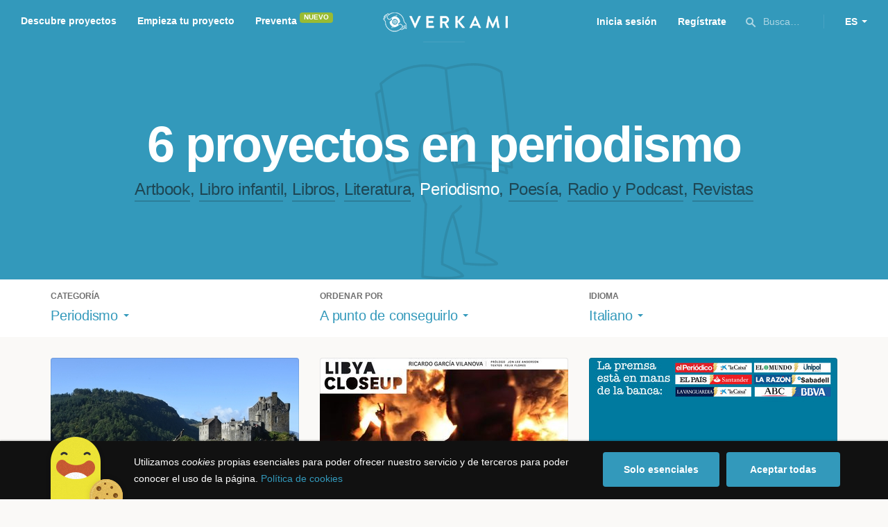

--- FILE ---
content_type: text/html; charset=utf-8
request_url: https://www.verkami.com/discover/projects/by/almost_funded/category/33-journalism/locale/it/location/ChIJj8v9DLpFoBIRauCAMZ7EjUc
body_size: 13289
content:
<!doctype html>
  <head>
    <meta name="csrf-param" content="authenticity_token" />
<meta name="csrf-token" content="qjd6hDE2r2aCxQWKkRSCdz5PjpmfbLOy4fGLemOOhl2Igno7e9A9CigwPopk-9n1SkT2OMCT55qYYDWehoGJPg" />
<meta charset="utf-8"></meta>
<meta http-equiv="Content-Type" content="text/html; charset=utf-8"></meta>
<meta http-equiv="X-UA-Compatible" content="IE=edge,chrome=1"></meta>
<meta name="language" content="es"></meta>
<meta name="viewport" content="width=device-width, initial-scale=1"></meta>

<link rel="alternate" type="application/atom+xml" href="https://www.verkami.com/blog.atom"></link><link rel="search" type="application/opensearchdescription+xml" href="/opensearchdescription.xml"></link>
	<link rel="apple-touch-icon" sizes="57x57" href="/assets/favicon/apple-icon-57x57-d9183b012de711fd23bf1e7c4b971433d31356a552f0d4a726185f8d51b8c10d.png"></link>	<link rel="apple-touch-icon" sizes="60x60" href="/assets/favicon/apple-icon-60x60-042ccc6ddadfec6fa2db477e1f260dbe1e28bd3e93f56928e5f5a25409d04bed.png"></link>	<link rel="apple-touch-icon" sizes="72x72" href="/assets/favicon/apple-icon-72x72-8a6e9c4e262d6f74647fb194da671a0ad7e6e1d48ea1a90681015afe10c5b297.png"></link>	<link rel="apple-touch-icon" sizes="76x76" href="/assets/favicon/apple-icon-76x76-d1da6c844d22f5fc3b2aaede0f28363878c4f2f5d174ef77e1dbb906defcc841.png"></link>	<link rel="apple-touch-icon" sizes="114x114" href="/assets/favicon/apple-icon-114x114-2e74a51c7a467843bc7960bd295ac7e5f8049ad809c7ce7e0cf41de5912d573b.png"></link>	<link rel="apple-touch-icon" sizes="120x120" href="/assets/favicon/apple-icon-120x120-b495fcaaab9440d46f9ea48e092423a2c48fd1188dfacbdbdc2eff8d93a6c5ec.png"></link>	<link rel="apple-touch-icon" sizes="144x144" href="/assets/favicon/apple-icon-144x144-31b49d04dd476bfc76b798bd3df03c7a388c726830fdd804320c621e80de6f14.png"></link>	<link rel="apple-touch-icon" sizes="152x152" href="/assets/favicon/apple-icon-152x152-0d8f837238c8f774629476179709bcafb5dc7b07da455bb585d1823949913f3f.png"></link>	<link rel="apple-touch-icon" sizes="180x180" href="/assets/favicon/apple-icon-180x180-2d2328ae873789cf6d4cf9af552e2069d0220e4080297e05a31dffe4752c4fb8.png"></link>
<link rel="icon" type="image/png" sizes="192x192" href="/assets/favicon/android-icon-192x192-f136be9461566a820d2a27ac988e027d9a30d7f8d3f18cedeba8adfa9bc9a4f8.png"></link>  <link rel="icon" type="image/png" sizes="96x96" href="/assets/favicon/favicon-96x96-8b849fe6aadc61c6d3c435163c7fcb5d1690d0458c8a74c9c88e6367a2a41ebf.png"></link>  <link rel="icon" type="image/png" sizes="32x32" href="/assets/favicon/favicon-32x32-b6cc87bbcaa1ab3ba5d2b8d8aa886e98e886237bc70a7f2afac03d28c1ca02b7.png"></link>  <link rel="icon" type="image/png" sizes="16x16" href="/assets/favicon/favicon-16x16-04b5f5b4285239c7decee08938813900696c4203fad236aacb10c7d6cca1ae00.png"></link><link rel="shortcut icon" href="/assets/favicon/favicon-32x32-b6cc87bbcaa1ab3ba5d2b8d8aa886e98e886237bc70a7f2afac03d28c1ca02b7.png"></link><link rel="manifest" href="/manifest.json"></link>
<meta name="msapplication-TileImage" content="/assets/favicon/ms-icon-144x144-31b49d04dd476bfc76b798bd3df03c7a388c726830fdd804320c621e80de6f14.png"></meta><meta name="msapplication-TileColor" content="#3399bb">
<meta name="theme-color" content="#3399bb">

<title>Libros y publicaciones — Verkami</title>
<meta name="description" content="Todos los crowdfundings de libros, literatura, revistas, libros infantiles, periodismo, poesía... descúbrelos!" />
<meta property="fb:app_id" content="411307578942555" />
<meta name="keywords" content="crowdfunding, crowdfunding españa, crowdfunding websites, micromecenazgo, micromecenas, patrocinio, crowd funding, crowdfunding sites, crowdfunding español, crowdfunding madrid, crowdfunding basco, crowdfunding euskera, crowdfunding euskara, crowdfunding euskadi, crowdfunding galego, crowdfunding galicia, crowdfunding euskal herria, crowdfunding valencia, crowdfunding catalunya, crowdfunding barcelona, crowdfunding girona, crowdfunding lleida, crowdfunding tarragona, crowdfunding catala, crowdfunding cultural, crowdfunding europa, crowdfunding europe, crowdfunding musica, crowdfunding musica españa, crowdfunding mejores paginas, crowdfunding libros, crowdfunding llibres, crowdfunding literario, crowdfunding juegos, crowdfunding juegos de mesa, crowdfunding juego de rol, crowdfunding games, crowdfunding grupos de musica, crowdfunding ideas, crowdfunding inventos, crowdfunding moda, crowdfunding diseño, crowdfunding proyectos, crowdfunding audiovisual, crowdfunding cine, crowdfunding como funciona, crowdfunding comic, crowdfunding comics, crowdfunding campañas, crowdfunding artistas, crowdfunding platform, crowdfunding fotografia, plataforma de crowdfunding, micromecenatge, financiar libro, financiar disco, financiar proyecto, financiar idea, consultor de crowdfunding, asesoria crowdfunding, asesoramiento crowdfunding, assessorament crowdfunding, campanya crowdfunding, financiacion colectiva, crowdfunding recompensa" />
<meta property="og:description" content="Todos los crowdfundings de libros, literatura, revistas, libros infantiles, periodismo, poesía... descúbrelos!" />
<meta property="og:image" content="https://www.verkami.com/assets/meta/categories/publications_facebook-1a65fae8a0077fa306e721fe9556dc18c83e9a2b2e0a012f03ebe307dad35eea.jpg" />
<meta property="og:title" content="Libros y publicaciones — Verkami" />
<meta property="og:url" content="https://www.verkami.com/browse/category/33" />
<meta name="title" content="Libros y publicaciones — Verkami" />
<meta name="twitter:card" content="summary_large_image" />
<meta name="twitter:description" content="Todos los crowdfundings de libros, literatura, revistas, libros infantiles, periodismo, poesía... descúbrelos!" />
<meta name="twitter:image" content="https://www.verkami.com/assets/meta/categories/publications_twitter-1a65fae8a0077fa306e721fe9556dc18c83e9a2b2e0a012f03ebe307dad35eea.jpg" />
<meta name="twitter:site" content="@verkami" />
<meta name="twitter:title" content="Libros y publicaciones — Verkami" />
<meta name="twitter:url" content="https://www.verkami.com/browse/category/33" />


    <!-- Stylesheets -->
    <link rel="stylesheet" href="/assets/styles-8d61be8dd13e6745c3a5265f45e0ca8f127282d2bcbdb10416681bfafa3fbb18.css" />

    <!-- Javascripts -->
    <script src="/assets/main-3dfcb58d712e7cb417fc6040e77af32ce030ff685d844c0c9d0d650f7506a723.js"></script>
    
    
    
    
  </head>


  <body class="browse">
    
    <div class="bar bar--warning g g--full js-bar js-ie-warning bar--hidden">
  <div class="g">
    <p>
      ❗️Para poder utilizar Verkami <strong>debes hacerlo desde otro navegador</strong>. Instala o entra desde: Microsoft Edge, <a href="https://www.google.es/chrome/browser/desktop/" target="_blank">Chrome</a> o <a href="https://www.mozilla.org/es-ES/firefox/new/" target="_blank">Firefox</a>. Microsoft ha dejado de actualizar el navegador Internet Explorer que estás utilizando y ha dejado de ser compatible con la mayoría de sitios web.
    </p>
  </div>
</div>
    
    

    
    
    
    
    

    <div class="container g g--full js-container">
      <header class="header g g--full header--alternative">
  <div class="header-toggle hide--md js-navigation-toggle">
  <span class="header-toggle__lines"></span>
</div>

<div class="hide--md">
  <a class="header__logo--imagotype" href="/">Verkami</a>
</div>

<div class="header__search hide--md js-search-trigger">
  <span class="icon icon--search icon--opacity--dark icon--size--s"></span>
</div>

<div class="header__overlay hide--md">
  <div class="header__overlay__inner js-navigation-wrapper">
    <nav class="header__nav header__nav--primary g">
      <ul class="navigation">
        <li class="navigation__item">
          <a href="/discover/in_progress">Descubre proyectos</a>
        </li>
        <li class="navigation__item">
          <a href="/starting">Empieza tu proyecto</a>
        </li>
        <li class="navigation__item">
          <a href="/discover/presales_in_progress">Preventa</a>
          <span class="pill pill--new">
            Nuevo
          </span>
        </li>
      </ul>
    </nav>

    <nav class="header__nav header__nav--secondary g">
          <a class="button button--outline" href="/auth">Inicia sesión</a>
          <a class="button button--outline" href="/auth">Regístrate</a>

      <div class="header__language">
        <div class="dropdown dropdown--reverse js-dropdown">
  <div class="dropdown__trigger js-dropdown-trigger">
    ES
  </div>

  <div class="dropdown__box js-dropdown-box">
    <ul class="dropdown__list">
        <li class="dropdown__list__item">
          <a href="/change_lang?lang=es">Castellano</a>
        </li>
        <li class="dropdown__list__item">
          <a href="/change_lang?lang=ca">Català</a>
        </li>
        <li class="dropdown__list__item">
          <a href="/change_lang?lang=eu">Euskara</a>
        </li>
        <li class="dropdown__list__item">
          <a href="/change_lang?lang=gl">Galego</a>
        </li>
        <li class="dropdown__list__item">
          <a href="/change_lang?lang=en">English</a>
        </li>
    </ul>
  </div>
</div>

      </div>
    </nav>
  </div>
</div>

  <nav class="header__nav header__nav--primary g__col--md--6 hide--xs hide--sm">
  <ul class="navigation navigation--inline">
    <li class="navigation__item">
      <a href="/discover/in_progress">Descubre proyectos</a>
    </li>

    <li class="navigation__item">
      <a href="/starting">Empieza tu proyecto</a>
    </li>

    <li class="navigation__item">
      <a href="/discover/presales_in_progress">Preventa</a>
      <span class="pill pill--new">
        Nuevo
      </span>
    </li>
  </ul>
</nav>

<div class="hide--xs hide--sm">
  <a class="header__logo--imagotype" href="/">Verkami</a>
</div>

<nav class="header__nav header__nav--secondary g__col--md--6 hide--xs hide--sm">
  <ul class="navigation navigation--inline">
        <li class="navigation__item">
          <a href="/auth">Inicia sesión</a>
        </li>
        <li class="navigation__item">
          <a href="/auth">Regístrate</a>
        </li>

  </ul>

  <div class="header__search js-search-trigger">
    <span class="icon icon--search icon--opacity--dark icon--size--s"></span>
    Busca…
  </div>

  <div class="header__language">
    <div class="dropdown dropdown--reverse js-dropdown">
  <div class="dropdown__trigger js-dropdown-trigger">
    ES
  </div>

  <div class="dropdown__box js-dropdown-box">
    <ul class="dropdown__list">
        <li class="dropdown__list__item">
          <a href="/change_lang?lang=es">Castellano</a>
        </li>
        <li class="dropdown__list__item">
          <a href="/change_lang?lang=ca">Català</a>
        </li>
        <li class="dropdown__list__item">
          <a href="/change_lang?lang=eu">Euskara</a>
        </li>
        <li class="dropdown__list__item">
          <a href="/change_lang?lang=gl">Galego</a>
        </li>
        <li class="dropdown__list__item">
          <a href="/change_lang?lang=en">English</a>
        </li>
    </ul>
  </div>
</div>

  </div>
</nav>

<div class="header__search hide--md js-search-trigger">
  <span class="icon icon--search icon--opacity--dark icon--size--s"></span>
</div>

</header>

<div class="search js-search">
  <div class="search__close js-search-close">
    <div class="search__close__cross"></div>
  </div>

  <div class="search__wrapper g">
    <form class="search__field form-item form-text g__col--xs--12 g__col--sm--12 g__col--md--12 js-search-form" action="/discover/search" accept-charset="UTF-8" method="post"><input type="hidden" name="authenticity_token" value="JmXOLOY05NyXDMsAQJLaEQaCZhPRk20N3scqZRxJqQz99HGEpC5odQ3MYzgl5gMVH0_gximZ_arNpwBa-9y9tg" autocomplete="off" />
      <label class="js-search-label" for="search_query">
        <span><strong>Buscar proyectos, categorías o tags</strong></span>
        <span><span class="translation_missing" title="translation missing: es.nova.shared.header.search.full_results">Full Results</span></span>
      </label>
      <input type="text" name="term" id="search_query" class="js-search-field" placeholder="Buscar…" autocomplete="off" data-search-source="/discover/search/by/almost_funded/category/33-journalism/locale/it/location/ChIJj8v9DLpFoBIRauCAMZ7EjUc.json" />

      <span class="icon icon--search--white icon--opacity--dark icon--size--m"></span>
      <span class="icon icon--spinner"></span>
</form>
    <div class="search__results g__col--xs--12 g__col--sm--12 g__col--md--12 js-search-wrapper">
      <div class="search__results__empty js-search-empty">
        <p>No hay proyectos en marcha, categorías o tags con esta búsqueda...</p>
<p>Pulsa <strong>‘Enter’</strong> para buscar entre todos los proyectos :)</p>
      </div>

      <div class="search__results__group g__col--xs--12 g__col--sm--6 g__col--md--6 js-search-projects">
        <h3 class="search__results__group__title">
          Proyectos en marcha
        </h3>

        <ul class="search__results__group__list js-search-results"></ul>
      </div>

      <div class="search__results__group g__col--xs--12 g__col--sm--6 g__col--md--6 js-search-categories">
        <h3 class="search__results__group__title">
          Categorías y Tags
        </h3>

        <ul class="search__results__group__list js-search-results"></ul>
      </div>
    </div>
  </div>
</div>


      <section class="browse-hero browse-hero--alternative browse-hero--illustration g--full">
  <div class="browse-hero__background">
    <img class="js-svg" src="/assets/illustrations/illustration--category--publications-637973157a2caf0bd386ff946c47b54347cf39be7f07ac852bd5938eebbc168f.svg" alt="Periodismo">
  </div>

  <div class="browse-hero__inner g">
    <h1 class="browse-hero__title heading heading--xl g__col--xs--12 g__col--sm--12 g__col--md--12">
      6 proyectos en periodismo

    </h1>

    <p class="browse-hero__content g__col--xs--12 g__col--sm--12 g__col--md--12">
      <a class="browse-hero__tag" href="/discover/projects/by/almost_funded/category/35-artbook/locale/it">Artbook</a>, <a class="browse-hero__tag" href="/discover/projects/by/almost_funded/category/32-libro-infantil/locale/it">Libro infantil</a>, <a class="browse-hero__tag" href="/discover/projects/by/almost_funded/category/29-libros/locale/it">Libros</a>, <a class="browse-hero__tag" href="/discover/projects/by/almost_funded/category/46-literatura/locale/it">Literatura</a>, <span class="browse-hero__tag browse-hero__tag--active">Periodismo</span>, <a class="browse-hero__tag" href="/discover/projects/by/almost_funded/category/31-poesia/locale/it">Poesía</a>, <a class="browse-hero__tag" href="/discover/projects/by/almost_funded/category/34-radio-y-podcast/locale/it">Radio y Podcast</a>, <a class="browse-hero__tag" href="/discover/projects/by/almost_funded/category/30-revistas/locale/it">Revistas</a>
    </p>
  </div>
</section>

<section class="browse-bar bar g g--full g--light js-sticky js-sticky-mobile js-filters">
  <div class="g">
    <button class="browse-bar__trigger hide--sm hide--md js-filters-trigger">
      <span>Mostrar filtros</span>

      <span>Ocultar filtros</span>
    </button>

    <div class="browse-bar__filters js-filters-content">
      <div class="browse-bar__category filter g__col--xs--12 g__col--sm--4 g__col--md--4">
  <div class="heading heading--xs">
    Categoría
  </div>

  <div class="dropdown js-dropdown">
    <div class="dropdown__trigger js-dropdown-trigger">
      <span class="dropdown__trigger__inner">
          Periodismo
      </span>
    </div>

    <div class="dropdown__box js-dropdown-box">
      <ul class="dropdown__list js-dropdown-list">
        <li class="dropdown__list__item">
          <a href="/discover/projects/by/almost_funded/locale/it">Todas las categorías</a>        </li>
          <li class="dropdown__list__item ">
            <a href="/discover/projects/by/almost_funded/category/43-alimentacion/locale/it">Alimentación</a>          </li>
          <li class="dropdown__list__item dropdown__list__item--has-aside">
            <a href="/discover/projects/by/almost_funded/category/1-arte/locale/it">Arte</a>              <ul class="dropdown__list js-dropdown-aside">
                  <li class="dropdown__list__item">
                    <a href="/discover/projects/by/almost_funded/category/2-escultura/locale/it">Escultura</a>                  </li>
                  <li class="dropdown__list__item">
                    <a href="/discover/projects/by/almost_funded/category/4-performance/locale/it">Performance</a>                  </li>
                  <li class="dropdown__list__item">
                    <a href="/discover/projects/by/almost_funded/category/3-pintura/locale/it">Pintura</a>                  </li>
              </ul>
          </li>
          <li class="dropdown__list__item dropdown__list__item--has-aside">
            <a href="/discover/projects/by/almost_funded/category/5-artes-escenicas/locale/it">Artes Escénicas</a>              <ul class="dropdown__list js-dropdown-aside">
                  <li class="dropdown__list__item">
                    <a href="/discover/projects/by/almost_funded/category/6-circo/locale/it">Circo</a>                  </li>
                  <li class="dropdown__list__item">
                    <a href="/discover/projects/by/almost_funded/category/7-danza/locale/it">Danza</a>                  </li>
                  <li class="dropdown__list__item">
                    <a href="/discover/projects/by/almost_funded/category/9-teatro/locale/it">Teatro</a>                  </li>
                  <li class="dropdown__list__item">
                    <a href="/discover/projects/by/almost_funded/category/8-teatro-musical/locale/it">Teatro musical</a>                  </li>
              </ul>
          </li>
          <li class="dropdown__list__item ">
            <a href="/discover/projects/by/almost_funded/category/45-ciencia-y-tecnologia/locale/it">Ciencia y Tecnología</a>          </li>
          <li class="dropdown__list__item dropdown__list__item--has-aside">
            <a href="/discover/projects/by/almost_funded/category/26-comunitario/locale/it">Comunitario</a>              <ul class="dropdown__list js-dropdown-aside">
                  <li class="dropdown__list__item">
                    <a href="/discover/projects/by/almost_funded/category/27-fiestas-populares/locale/it">Fiestas Populares</a>                  </li>
              </ul>
          </li>
          <li class="dropdown__list__item ">
            <a href="/discover/projects/by/almost_funded/category/36-comic/locale/it">Cómic</a>          </li>
          <li class="dropdown__list__item ">
            <a href="/discover/projects/by/almost_funded/category/44-diseno/locale/it">Diseño</a>          </li>
          <li class="dropdown__list__item dropdown__list__item--has-aside">
            <a href="/discover/projects/by/almost_funded/category/37-film/locale/it">Film</a>              <ul class="dropdown__list js-dropdown-aside">
                  <li class="dropdown__list__item">
                    <a href="/discover/projects/by/almost_funded/category/38-animacion/locale/it">Animación</a>                  </li>
                  <li class="dropdown__list__item">
                    <a href="/discover/projects/by/almost_funded/category/40-cortometraje/locale/it">Cortometraje</a>                  </li>
                  <li class="dropdown__list__item">
                    <a href="/discover/projects/by/almost_funded/category/39-documental/locale/it">Documental</a>                  </li>
                  <li class="dropdown__list__item">
                    <a href="/discover/projects/by/almost_funded/category/41-largometraje/locale/it">Largometraje</a>                  </li>
                  <li class="dropdown__list__item">
                    <a href="/discover/projects/by/almost_funded/category/42-webserie/locale/it">Webserie</a>                  </li>
              </ul>
          </li>
          <li class="dropdown__list__item ">
            <a href="/discover/projects/by/almost_funded/category/22-fotografia/locale/it">Fotografía</a>          </li>
          <li class="dropdown__list__item dropdown__list__item--has-aside">
            <a href="/discover/projects/by/almost_funded/category/23-juegos/locale/it">Juegos</a>              <ul class="dropdown__list js-dropdown-aside">
                  <li class="dropdown__list__item">
                    <a href="/discover/projects/by/almost_funded/category/24-juegos-de-mesa/locale/it">Juegos de mesa</a>                  </li>
                  <li class="dropdown__list__item">
                    <a href="/discover/projects/by/almost_funded/category/47-juegos-de-rol/locale/it">Juegos de rol</a>                  </li>
                  <li class="dropdown__list__item">
                    <a href="/discover/projects/by/almost_funded/category/25-videojuegos/locale/it">Videojuegos</a>                  </li>
              </ul>
          </li>
          <li class="dropdown__list__item dropdown__list__item--has-aside">
            <a href="/discover/projects/by/almost_funded/category/10-musica/locale/it">Música</a>              <ul class="dropdown__list js-dropdown-aside">
                  <li class="dropdown__list__item">
                    <a href="/discover/projects/by/almost_funded/category/11-cantautora/locale/it">Cantautor/a</a>                  </li>
                  <li class="dropdown__list__item">
                    <a href="/discover/projects/by/almost_funded/category/12-clasica/locale/it">Clásica</a>                  </li>
                  <li class="dropdown__list__item">
                    <a href="/discover/projects/by/almost_funded/category/13-electronica/locale/it">Electrónica</a>                  </li>
                  <li class="dropdown__list__item">
                    <a href="/discover/projects/by/almost_funded/category/14-folk/locale/it">Folk</a>                  </li>
                  <li class="dropdown__list__item">
                    <a href="/discover/projects/by/almost_funded/category/15-hip-hop/locale/it">Hip Hop</a>                  </li>
                  <li class="dropdown__list__item">
                    <a href="/discover/projects/by/almost_funded/category/16-indie/locale/it">Indie</a>                  </li>
                  <li class="dropdown__list__item">
                    <a href="/discover/projects/by/almost_funded/category/17-jazz/locale/it">Jazz</a>                  </li>
                  <li class="dropdown__list__item">
                    <a href="/discover/projects/by/almost_funded/category/18-metal/locale/it">Metal</a>                  </li>
                  <li class="dropdown__list__item">
                    <a href="/discover/projects/by/almost_funded/category/19-pop/locale/it">Pop</a>                  </li>
                  <li class="dropdown__list__item">
                    <a href="/discover/projects/by/almost_funded/category/21-reggae-y-ska/locale/it">Reggae y Ska</a>                  </li>
                  <li class="dropdown__list__item">
                    <a href="/discover/projects/by/almost_funded/category/20-rock/locale/it">Rock</a>                  </li>
              </ul>
          </li>
          <li class="dropdown__list__item dropdown__list__item--has-aside">
            <a href="/discover/projects/by/almost_funded/category/28-publicaciones/locale/it">Publicaciones</a>              <ul class="dropdown__list js-dropdown-aside">
                  <li class="dropdown__list__item">
                    <a href="/discover/projects/by/almost_funded/category/35-artbook/locale/it">Artbook</a>                  </li>
                  <li class="dropdown__list__item">
                    <a href="/discover/projects/by/almost_funded/category/32-libro-infantil/locale/it">Libro infantil</a>                  </li>
                  <li class="dropdown__list__item">
                    <a href="/discover/projects/by/almost_funded/category/29-libros/locale/it">Libros</a>                  </li>
                  <li class="dropdown__list__item">
                    <a href="/discover/projects/by/almost_funded/category/46-literatura/locale/it">Literatura</a>                  </li>
                  <li class="dropdown__list__item">
                    <a href="/discover/projects/by/almost_funded/category/33-periodismo/locale/it">Periodismo</a>                  </li>
                  <li class="dropdown__list__item">
                    <a href="/discover/projects/by/almost_funded/category/31-poesia/locale/it">Poesía</a>                  </li>
                  <li class="dropdown__list__item">
                    <a href="/discover/projects/by/almost_funded/category/34-radio-y-podcast/locale/it">Radio y Podcast</a>                  </li>
                  <li class="dropdown__list__item">
                    <a href="/discover/projects/by/almost_funded/category/30-revistas/locale/it">Revistas</a>                  </li>
              </ul>
          </li>
      </ul>
    </div>
  </div>
</div>

      <div class="filter g__col--xs--12 g__col--sm--4 g__col--md--4">
  <div class="heading heading--xs">
    Ordenar por
  </div>

  <div class="dropdown js-dropdown">
    <div class="dropdown__trigger js-dropdown-trigger">
      <span class="dropdown__trigger__inner">
        A punto de conseguirlo
      </span>
    </div>

    <div class="dropdown__box js-dropdown-box">
      <ul class="dropdown__list">
        <li class="dropdown__list__item">
          <a href="/discover/projects/by/popularity/category/33-periodismo/locale/it">Son tendencia</a>
        </li>

          <li class="dropdown__list__item">
            <a href="/discover/projects/by/ending_soon/category/33-periodismo/locale/it">No te los pierdas</a>
          </li>

          <li class="dropdown__list__item">
            <a href="/discover/projects/by/almost_funded/category/33-periodismo/locale/it">A punto de conseguirlo</a>
          </li>

        <li class="dropdown__list__item">
          <a href="/discover/projects/by/most_recent/category/33-periodismo/locale/it">Más recientes</a>
        </li>

        <li class="dropdown__list__item">
          <a href="/discover/projects/by/money_raised/category/33-periodismo/locale/it">Recaudación</a>
        </li>
      </ul>
    </div>
  </div>
</div>

      <div class="filter g__col--xs--12 g__col--sm--4 g__col--md--4">
  <div class="heading heading--xs">
    Idioma
  </div>

  <div class="dropdown js-dropdown">
    <div class="dropdown__trigger js-dropdown-trigger">
      <span class="dropdown__trigger__inner">
          Italiano
      </span>
    </div>

    <div class="dropdown__box js-dropdown-box">
      <ul class="dropdown__list">
        <li class="dropdown__list__item">
          <a href="/discover/projects/by/almost_funded/category/33-periodismo">Todos los idiomas</a>
        </li>
          <li class="dropdown__list__item">
             <a href="/discover/projects/by/almost_funded/category/33-periodismo/locale/es">Castellano</a>
          </li>
          <li class="dropdown__list__item">
             <a href="/discover/projects/by/almost_funded/category/33-periodismo/locale/ca">Català</a>
          </li>
          <li class="dropdown__list__item">
             <a href="/discover/projects/by/almost_funded/category/33-periodismo/locale/eu">Euskara</a>
          </li>
          <li class="dropdown__list__item">
             <a href="/discover/projects/by/almost_funded/category/33-periodismo/locale/gl">Galego</a>
          </li>
          <li class="dropdown__list__item">
             <a href="/discover/projects/by/almost_funded/category/33-periodismo/locale/ast">Asturianu</a>
          </li>
          <li class="dropdown__list__item">
             <a href="/discover/projects/by/almost_funded/category/33-periodismo/locale/it">Italiano</a>
          </li>
          <li class="dropdown__list__item">
             <a href="/discover/projects/by/almost_funded/category/33-periodismo/locale/de">Deutsch</a>
          </li>
          <li class="dropdown__list__item">
             <a href="/discover/projects/by/almost_funded/category/33-periodismo/locale/en">English</a>
          </li>
      </ul>
    </div>
  </div>
</div>

    </div>
  </div>
</section>


  <div class="browse-cards g js-cards js-paginator">
      <article class="card js-card card--successful g__col--xs--12 g__col--sm--6 g__col--md--4">
  <a href="/projects/21715-entre-lugares-y-retos-escocia">
    <div class="card__cover card__cover--img">
      <img srcset="https://dg9aaz8jl1ktt.cloudfront.net/the_files/67504/project_thumbnail.jpg?1537280368 2x" alt="Entre lugares y retos: Escocia" width="358" height="202" src="https://dg9aaz8jl1ktt.cloudfront.net/the_files/67504/project_thumbnail.jpg?1537280368" />
    </div>


    <div class="card__content">
      <h3 class="card__title heading heading--s">
        Entre lugares y retos: Escocia
      </h3>

      <div class="card__description">
        ¡Viajer@s! esto es para vosotros. Una guía que no es guía y una App sin ser App. No te quedes solo en el papel. ¿Aceptas el reto?
      </div>

      <div class="card__tags js-card-tags">
        <strong>Periodismo</strong>
          / Viajes
      </div>
    </div>

    
  

<div class="feedback feedback--successful">
    <span class="progress__fill__value feedback__progress hide--xs hide--sm">
      117%
    </span>
  <div class="feedback__inner">
    Proyecto conseguido el 04 Noviembre 2018 🎉
  </div>
</div>


    <div class="card__counters">
      <div class="counter">
        <div class="counter__value">
          27
        </div>

        <div class="counter__unit">
          Aportaciones
        </div>
      </div>

      <div class="counter">
        <div class="counter__value">
          1.165€
        </div>

        <div class="counter__unit">
          De 1.000€
        </div>
      </div>
    </div>
</a>
</article>

  <article class="card js-card card--successful g__col--xs--12 g__col--sm--6 g__col--md--4">
  <a href="/projects/8234-libya-close-up-de-ricardo-garcia-vilanova-periodista-liberado-en-siria">
    <div class="card__cover card__cover--img">
      <img srcset="https://dg9aaz8jl1ktt.cloudfront.net/the_files/27191/project_thumbnail.jpg?1396519637 2x" alt=" LIBYA CLOSE UP de Ricardo García Vilanova - periodista liberado en Siria" width="358" height="202" src="https://dg9aaz8jl1ktt.cloudfront.net/the_files/27191/project_thumbnail.jpg?1396519637" />
    </div>


    <div class="card__content">
      <h3 class="card__title heading heading--s">
         LIBYA CLOSE UP de Ricardo García Vilanova - periodista liberado en Siria
      </h3>

      <div class="card__description">
        Ricardo García Vilanova, fotoperiodista freelance, ha estado 194 días secuestrado en Siria y desde entonces no ha recibido ningún salario. Todos los beneficios de la publicación de su trabajo LIBYA CLOSE UP  se destinarán a garantizar su seguridad económica hasta su recuperación.
      </div>

      <div class="card__tags js-card-tags">
        <strong>Fotografía</strong>
          / Periodismo
      </div>
    </div>

    
  

<div class="feedback feedback--successful">
    <span class="progress__fill__value feedback__progress hide--xs hide--sm">
      125%
    </span>
  <div class="feedback__inner">
    Proyecto conseguido el 13 Mayo 2014 🎉
  </div>
</div>


    <div class="card__counters">
      <div class="counter">
        <div class="counter__value">
          840
        </div>

        <div class="counter__unit">
          Aportaciones
        </div>
      </div>

      <div class="counter">
        <div class="counter__value">
          37.416€
        </div>

        <div class="counter__unit">
          De 30.000€
        </div>
      </div>
    </div>
</a>
</article>

  <article class="card js-card card--successful g__col--xs--12 g__col--sm--6 g__col--md--4">
  <a href="/projects/7948-que-el-cafeambllet-arribi-a-tot-catalunya">
    <div class="card__cover card__cover--img">
      <img srcset="https://dg9aaz8jl1ktt.cloudfront.net/the_files/25015/project_thumbnail.jpg?1391588810 2x" alt="Que el cafèambllet inunde Cataluña" width="358" height="202" src="https://dg9aaz8jl1ktt.cloudfront.net/the_files/25015/project_thumbnail.jpg?1391588810" />
    </div>


    <div class="card__content">
      <h3 class="card__title heading heading--s">
        Que el cafèambllet inunde Cataluña
      </h3>

      <div class="card__description">
        Cada dia los diarios propiedad de la banca inundan bares, oficinas y hogares con  el ojectivo de defender sus privilegios. cafèambllet propone crear una publicación masiva y gratuita para responder contundentmente a esta manipulación constante. Para conquistar la calle con información libre.
      </div>

      <div class="card__tags js-card-tags">
        <strong>Periodismo</strong>
          / Licencias libres
      </div>
    </div>

    
  

<div class="feedback feedback--successful">
    <span class="progress__fill__value feedback__progress hide--xs hide--sm">
      148%
    </span>
  <div class="feedback__inner">
    Proyecto conseguido el 16 Marzo 2014 🎉
  </div>
</div>


    <div class="card__counters">
      <div class="counter">
        <div class="counter__value">
          1.619
        </div>

        <div class="counter__unit">
          Aportaciones
        </div>
      </div>

      <div class="counter">
        <div class="counter__value">
          37.775€
        </div>

        <div class="counter__unit">
          De 25.500€
        </div>
      </div>
    </div>
</a>
</article>

  <article class="card js-card card--successful g__col--xs--12 g__col--sm--6 g__col--md--4">
  <a href="/projects/1385-el-retratista">
    <div class="card__cover card__cover--img">
      <img srcset="https://dg9aaz8jl1ktt.cloudfront.net/the_files/7820/project_thumbnail.jpg?1348273811 2x" alt="El Retratista" width="358" height="202" src="https://dg9aaz8jl1ktt.cloudfront.net/the_files/7820/project_thumbnail.jpg?1348273811" />
    </div>


    <div class="card__content">
      <h3 class="card__title heading heading--s">
        El Retratista
      </h3>

      <div class="card__description">
        Un documental sobre la infancia y la libertad. La historia de una promesa truncada por la dictadura. Un relato olvidado que reaparece al otro lado del mar.
      </div>

      <div class="card__tags js-card-tags">
        <strong>Documental</strong>
          / Periodismo, Publicaciones
      </div>
    </div>

    
  

<div class="feedback feedback--successful">
    <span class="progress__fill__value feedback__progress hide--xs hide--sm">
      146%
    </span>
  <div class="feedback__inner">
    Proyecto conseguido el 06 Junio 2012 🎉
  </div>
</div>


    <div class="card__counters">
      <div class="counter">
        <div class="counter__value">
          184
        </div>

        <div class="counter__unit">
          Aportaciones
        </div>
      </div>

      <div class="counter">
        <div class="counter__value">
          7.275€
        </div>

        <div class="counter__unit">
          De 5.000€
        </div>
      </div>
    </div>
</a>
</article>

  <article class="card js-card card--successful g__col--xs--12 g__col--sm--6 g__col--md--4">
  <a href="/projects/994-ciutat-morta-des_montaje-4f">
    <div class="card__cover card__cover--img">
      <img srcset="https://dg9aaz8jl1ktt.cloudfront.net/the_files/7905/project_thumbnail.jpg?1348273932 2x" alt="CIUTAT MORTA (Des_Montaje 4F)" width="358" height="202" src="https://dg9aaz8jl1ktt.cloudfront.net/the_files/7905/project_thumbnail.jpg?1348273932" />
    </div>


    <div class="card__content">
      <h3 class="card__title heading heading--s">
        CIUTAT MORTA (Des_Montaje 4F)
      </h3>

      <div class="card__description">
        CIUTAT MORTA es un trabajo de investigación videográfica que pretende dar a conocer la verdad sobre el caso 4F, uno de los casos de corrupción policial más graves que se han destapado en Barcelona.
      </div>

      <div class="card__tags js-card-tags">
        <strong>Documental</strong>
          / Licencias libres, Cooperativo, Periodismo, Impacto positivo, Comunitario
      </div>
    </div>

    
  

<div class="feedback feedback--successful">
    <span class="progress__fill__value feedback__progress hide--xs hide--sm">
      112%
    </span>
  <div class="feedback__inner">
    Proyecto conseguido el 20 Diciembre 2011 🎉
  </div>
</div>


    <div class="card__counters">
      <div class="counter">
        <div class="counter__value">
          182
        </div>

        <div class="counter__unit">
          Aportaciones
        </div>
      </div>

      <div class="counter">
        <div class="counter__value">
          4.720€
        </div>

        <div class="counter__unit">
          De 4.211€
        </div>
      </div>
    </div>
</a>
</article>

  <article class="card js-card card--successful g__col--xs--12 g__col--sm--6 g__col--md--4">
  <a href="/projects/356-financia-la-nueva-web-de-diagonal">
    <div class="card__cover card__cover--img">
      <img srcset="https://dg9aaz8jl1ktt.cloudfront.net/the_files/799/project_thumbnail.jpg?1305208870 2x" alt="Financia la nueva web de Diagonal" width="358" height="202" src="https://dg9aaz8jl1ktt.cloudfront.net/the_files/799/project_thumbnail.jpg?1305208870" />
    </div>


    <div class="card__content">
      <h3 class="card__title heading heading--s">
        Financia la nueva web de Diagonal
      </h3>

      <div class="card__description">
        Un portal informativo de actualización diaria, desarrollado en software libre. Queremos que Diagonal web sea una página accesible que permita una mayor presencia de nuestras noticias en la red, y que sea asimismo un espacio de acción de y para los movimientos sociales.
      </div>

      <div class="card__tags js-card-tags">
        <strong>Periodismo</strong>
          / Licencias libres, Cooperativo
      </div>
    </div>

    
  

<div class="feedback feedback--successful">
    <span class="progress__fill__value feedback__progress hide--xs hide--sm">
      196%
    </span>
  <div class="feedback__inner">
    Proyecto conseguido el 25 Junio 2011 🎉
  </div>
</div>


    <div class="card__counters">
      <div class="counter">
        <div class="counter__value">
          566
        </div>

        <div class="counter__unit">
          Aportaciones
        </div>
      </div>

      <div class="counter">
        <div class="counter__value">
          19.580€
        </div>

        <div class="counter__unit">
          De 10.000€
        </div>
      </div>
    </div>
</a>
</article>



  </div>

          
        <footer class="footer js-footer">
  <div class="g">
    <div class="footer__nav">
      <div class="g__row">
        <nav class="footer__nav__group footer__nav__group--l g__col--xs--12 g__col--sm--6 g__col--md--6">
          <h5 class="footer__nav__title">
            Descubre proyectos
          </h5>

          <ul class="footer__nav__list">
              <li class="footer__nav__item">
                <a href="/discover/projects/by/almost_funded/category/43-alimentacion/locale/it">Alimentación</a>
              </li>
              <li class="footer__nav__item">
                <a href="/discover/projects/by/almost_funded/category/1-arte/locale/it">Arte</a>
              </li>
              <li class="footer__nav__item">
                <a href="/discover/projects/by/almost_funded/category/5-artes-escenicas/locale/it">Artes Escénicas</a>
              </li>
              <li class="footer__nav__item">
                <a href="/discover/projects/by/almost_funded/category/45-ciencia-y-tecnologia/locale/it">Ciencia y Tecnología</a>
              </li>
              <li class="footer__nav__item">
                <a href="/discover/projects/by/almost_funded/category/26-comunitario/locale/it">Comunitario</a>
              </li>
              <li class="footer__nav__item">
                <a href="/discover/projects/by/almost_funded/category/36-comic/locale/it">Cómic</a>
              </li>
              <li class="footer__nav__item">
                <a href="/discover/projects/by/almost_funded/category/44-diseno/locale/it">Diseño</a>
              </li>
              <li class="footer__nav__item">
                <a href="/discover/projects/by/almost_funded/category/37-film/locale/it">Film</a>
              </li>
              <li class="footer__nav__item">
                <a href="/discover/projects/by/almost_funded/category/22-fotografia/locale/it">Fotografía</a>
              </li>
              <li class="footer__nav__item">
                <a href="/discover/projects/by/almost_funded/category/23-juegos/locale/it">Juegos</a>
              </li>
              <li class="footer__nav__item">
                <a href="/discover/projects/by/almost_funded/category/10-musica/locale/it">Música</a>
              </li>
              <li class="footer__nav__item">
                <a href="/discover/projects/by/almost_funded/category/28-publicaciones/locale/it">Publicaciones</a>
              </li>
          </ul>
        </nav>

        <nav class="footer__nav__group g__col--xs--6 g__col--sm--3 g__col--md--3">
          <h5 class="footer__nav__title">
            Conoce Verkami
          </h5>

          <ul class="footer__nav__list">
            <li class="footer__nav__item">
              <a href="/blog">Blog de Verkami</a>
            </li>
            <li class="footer__nav__item">
              <a href="/page/media">Agenda y Prensa</a>
            </li>
            <li class="footer__nav__item">
              <a href="/partners">Canales Verkami</a>
            </li>
            <li class="footer__nav__item">
              <a href="/page/about">¿Quiénes somos?</a>
            </li>
              <li class="footer__nav__item">
                <a href="/year/2020">14 años de crowdfunding</a>
              </li>
          </ul>
        </nav>

        <nav class="footer__nav__group g__col--xs--6 g__col--sm--3 g__col--md--3">
          <h5 class="footer__nav__title">
            Síguenos
          </h5>

          <ul class="footer__nav__list">
            <li class="footer__nav__item">
              <a href="http://www.facebook.com/verkami">Facebook</a>
            </li>
            <li class="footer__nav__item">
              <a href="http://twitter.com/verkami">Twitter</a>
            </li>
            <li class="footer__nav__item">
              <a href="https://www.youtube.com/user/verkamioficial">YouTube</a>
            </li>
            <li class="footer__nav__item">
              <a href="https://instagram.com/verkami/">Instagram</a>
            </li>
            <li class="footer__nav__item">
              <a href="https://www.tiktok.com/@verkami">TikTok</a>
            </li>
          </ul>
        </nav>
      </div>

      <div class="g__row">
        <nav class="footer__nav__group footer__nav__group--l g__col--xs--12 g__col--sm--6 g__col--md--6">
          <h5 class="footer__nav__title">
            ¿Necesitas ayuda?
          </h5>

          <ul class="footer__nav__list">
            <li class="footer__nav__item">
              <a href="https://ayuda.verkami.com">Preguntas frecuentes</a>
            </li>
            <li class="footer__nav__item">
              <a href="https://ayuda.verkami.com/collection/1-autoresas">Ayuda para autores</a>
            </li>
          </ul>
        </nav>
      </div>
    </div>

    <div class="footer__end g__row">
      <div class="footer__end__contact g__col--sm--4 g__col--md--5 hide--xs hide--sm">
        <strong><a href="/cdn-cgi/l/email-protection" class="__cf_email__" data-cfemail="20494e464f605645524b414d490e434f4d">[email&#160;protected]</a></strong> / <strong>+34 935 280 558</strong>
      </div>

      <div class="footer__end__copyright g__col--sm--4 g__col--md--2 hide--xs hide--sm">
        © 2010-2025 Verkami
      </div>

      <ul class="footer__end__legal g__col--sm--4 g__col--md--5 hide--xs hide--sm">
        <li class="footer__end__legal__item">
          <a href="/page/terms">Condiciones y privacidad</a>
        </li>

        <li class="footer__end__legal__item">
          <a href="/page/legal">Aviso Legal</a>
        </li>

        <li class="footer__end__legal__item">
          <a href="/page/cookies">Cookies</a>
        </li>
      </ul>

      <ul class="footer__end__list hide--md">
        <li class="footer__end__list__item">
          <a href="/cdn-cgi/l/email-protection" class="__cf_email__" data-cfemail="650c0b030a251300170e04080c4b060a08">[email&#160;protected]</a>
        </li>

        <li class="footer__end__list__item">
          +34 935 280 558
        </li>

        <li class="footer__end__list__item">
          <a href="/page/terms">Condiciones y privacidad</a>
        </li>

        <li class="footer__end__list__item">
          <a href="/page/legal">Aviso Legal</a>
        </li>

        <li class="footer__end__list__item">
          <a href="/page/cookies">Cookies</a>
        </li>

        <li class="footer__end__copyright footer__end__list__item">
          © 2010-2025 Verkami
        </li>
      </ul>
    </div>

    <div class="footer__logos">
      <h6 class="footer__logos__title">Reconocimientos</h6>
      <ul class="footer__logos__list">
        <li class="footer__logos__list__item">
          <a title="Premios Gràffica 2015" href="http://graffica.info/premios-graffica-2015/" target="_blank">
            <img alt="Premios Gràffica 2015" srcset="/assets/awards/award--premios-graffica-665ad78b64986c920e3304399e0147234b4011f7eac05414f379e5716ae8410e.png , /assets/awards/award--premios-graffica_2x-5ba4dfceb75053f5491e25f6319390852f236b46f413d608d9b7aee0e37d884e.png 2x" src="/assets/awards/award--premios-graffica-665ad78b64986c920e3304399e0147234b4011f7eac05414f379e5716ae8410e.png" />
          </a>
        </li>

        <li class="footer__logos__list__item">
          <a title="Xes Balanç Social" href="https://xes.cat/comissions/balanc-social/" target="_blank">
            <img alt="Xes Balanç Social" srcset="/assets/awards/award--premios-xes-aa8e70f6657a11d927fad6dbad25770ca6f961ab3bae167975dd58a6b96bfa6c.png , /assets/awards/award--premios-xes_2x-27032fa710057ba45a6b28c971f086492b2e5326fa7aee65f54636c9d3b5c7b3.png 2x" src="/assets/awards/award--premios-xes-aa8e70f6657a11d927fad6dbad25770ca6f961ab3bae167975dd58a6b96bfa6c.png" />
          </a>
        </li>

        <li class="footer__logos__list__item">
          <a title="United Nations WSA" href="https://wsa-global.org/wsa-global-congress-2013/" target="_blank">
            <img alt="United Nations WSA" srcset="/assets/awards/award--united-nations-43d62e26e6f68ee0261c274c7f2a98705affe0eda3b970f35293057965e78685.png , /assets/awards/award--united-nations_2x-5eca8e2d10ba50c2d23ca124d4d8368d10a9d8455f9c9dc9ada46bca9480a8a6.png 2x" src="/assets/awards/award--united-nations-43d62e26e6f68ee0261c274c7f2a98705affe0eda3b970f35293057965e78685.png" />
          </a>
        </li>
      </ul>
    </div>

    <div class="footer__logos">
      <h6 class="footer__logos__title">Apoyo a la Creación</h6>
      <ul class="footer__logos__list">
        <li class="footer__logos__list__item">
          <a title="Concurso de Protojuegos" href="https://www.verkami.com/games-contest-2023" target="_blank">
            <img alt="Concurso de Protojuegos" srcset="/assets/support/support--protojuegos-5091d6b1db47a688719b619081ad417e76f7fac6ed81125bb21700dc9c31193b.png , /assets/support/support--protojuegos_2x-16435d6d5c9737d42e86e7bf1b69c10f145e2c4469e5fb54b402a8d670d14c1d.png 2x" src="/assets/support/support--protojuegos-5091d6b1db47a688719b619081ad417e76f7fac6ed81125bb21700dc9c31193b.png" />
          </a>
        </li>

        <li class="footer__logos__list__item">
          <a title="FiraTàrrega, Laboratori de Creació" href="https://www.firatarrega.cat/territori-creatiu/suport-creacio/" target="_blank">
            <img alt="FiraTàrrega, Laboratori de Creació" srcset="/assets/support/support--fira-tarrega-569830a570eaaa71418e70a8051a7679d9390b059861d18561a4bfffa94ab790.png , /assets/support/support--fira-tarrega_2x-5e65506808564a22ff66fa3b0dd9c7cc1b97bf069e495511233db745578fdead.png 2x" src="/assets/support/support--fira-tarrega-569830a570eaaa71418e70a8051a7679d9390b059861d18561a4bfffa94ab790.png" />
          </a>
        </li>

        <li class="footer__logos__list__item">
          <a title="Sona9, Premi Verkami Votació Popular" href="https://www.enderrock.cat/sona9/noticia/840" target="_blank">
            <img alt="Sona9, Premi Verkami Votació Popular" srcset="/assets/support/support--sona9-fc98b13649254b28403563636923f9c9b7666292cd4af363603a222b9b94584f.png , /assets/support/support--sona9_2x-6843c035040b1e63d7e13843ff09945b8dd3ad076152a919742e1284d19ea240.png 2x" src="/assets/support/support--sona9-fc98b13649254b28403563636923f9c9b7666292cd4af363603a222b9b94584f.png" />
          </a>
        </li>
      </ul>
    </div>

  </div>
</footer>

    </div>

    
    <div class="modal js-modal js-panels modal--closable--full " data-modal-id="auth_dialog">
  <div class="modal__close js-modal-close">
    <div class="modal__close__cross"></div>
  </div>

  <div class="g">
    <div class="modal__box">
      <div class="modal__box__inner js-modal-content">
        <div class="modal-auth">
  
<div class="modal-pledge__content__panel modal-pledge__content__panel--active js-panels-content" data-panels-content="1">
  <h3 class="modal__title">
      Regístrate /
    <span class="link js-panels-trigger" data-panels-trigger="2">
      Ya soy usuario
    </span>
  </h3>

  <form class="modal-pledge__info js-signup" id="new_user" action="/signup" accept-charset="UTF-8" method="post"><input type="hidden" name="authenticity_token" value="npCSn_Gb089zke-Z7N_YjrqD_ayYovn9h0wR0seyEobqZ6cmj665Tmm4CDkNuw9pRAZkGsNukT4z6oc-Ano1Yw" autocomplete="off" />
    <div class="form-item">
      <div class="form-text form-item__half">
        <input placeholder="Nombre de usuario/a" class="js-signup-name" type="text" name="user[name]" id="user_name" />
      </div>

      <div class="form-text form-password form-item__half js-password">
        <input placeholder="Tu contraseña" autocomplete="new-password" class="js-signup-password js-password-input" type="password" name="user[password]" id="user_password" />
        <span class="icon icon--eye js-password-toggle"></span>
      </div>
    </div>



    <div class="form-item">
      <div class="form-text form-item__half">
        <input placeholder="Tu email" autocomplete="username" class="js-signup-email" type="email" name="user[email]" id="user_email" />
      </div>

      <div class="form-text form-item__half">
        <input placeholder="Repite tu email" class="js-signup-email-confirmation" type="email" name="user[email_confirmation]" id="user_email_confirmation" />
      </div>
    </div>

    <div class="form-item">
      <div class="form-item__half">
        <div class="form-item form-checkbox">
          <input name="user[wants_newsletter]" type="hidden" value="0" autocomplete="off" /><input type="checkbox" value="1" name="user[wants_newsletter]" id="user_wants_newsletter" />
          <label for="user_wants_newsletter">Suscribirme a la Newsletter</label>
        </div>

          <div class="form-item form-item--stuck form-checkbox">
            <input class="js-signup-agreement" type="checkbox" id="termsAgreement" />

            <label for="termsAgreement">
              Acepto las <a target="_blank" href="/page/terms">Condiciones</a>
            </label>
          </div>
      </div>

      <div class="form-item__half form-item--right">
        <div class="captcha-holder"></div>
          <button name="button" type="submit" class="button button--primary js-signup-submit js-recaptcha js-signup-captcha-submit" data-sitekey="6LcohcEUAAAAAKA4lbRzNb0mFxykolmiEYqoP1u3">Registrarse</button>
      </div>
    </div>
</form>
    <div class="separator heading heading--xs">
  <span class="separator__text">
    O bien
  </span>
</div>

      <form action="/google_sign_in/authorization" accept-charset="UTF-8" method="post"><input type="hidden" name="authenticity_token" value="MbZcKnnAEsbF4S31GzlMQrnNXQYbIjXpS6VA2ZMM1vGnAfMqNsP1EY_lWU5mbWSnpOJBhYMcWoiUx-FQRzbeqw" autocomplete="off" /><input type="hidden" name="proceed_to" value="https://www.verkami.com/auth/google/callback?oauth_use=signup" autocomplete="off" /><button type="submit" class="button button--full button--google js-auth-google" style="margin-bottom: 22px">
    <span class="icon icon--size--s icon--google"></span>
    O bien regístrate usando tu cuenta Google
</button></form>
      <a class="button button--full button--facebook js-auth-facebook" href="/auth/facebook?scope=email&amp;oauth_use=signup">
    <span class="icon icon--size--s icon--facebook--white"></span>
    O regístrate usando tu cuenta Facebook
</a>
      <div class="modal-pledge__legal">Este sitio está protegido por reCAPTCHA y se aplica la <a href="https://policies.google.com/privacy">Política de Privacidad</a> y los <a href="https://policies.google.com/terms">Términos de Servicio</a> de Google.</div>
</div>

  <div class="modal-pledge__content__panel js-panels-content" data-panels-content="2">
  <h3 class="modal__title">
      Inicia sesión /
    <span class="link js-panels-trigger" data-panels-trigger="1">
      Regístrate
    </span>
  </h3>

  <form class="modal-pledge__info js-login" id="new_user_session" action="/user_session" accept-charset="UTF-8" method="post"><input type="hidden" name="authenticity_token" value="Hngp9HML67twZr8Pef1ra_1ZevLUS-FX-d0Lx_Pw7l-PSdISc0kmRw6nfZbXERd_sMrTNIjLvQYKR1j8zgYoMA" autocomplete="off" />
    <div class="form-item">
      <div class="form-text form-item__half">
        <input placeholder="Tu email" class="js-login-email" type="email" name="user_session[login]" id="user_session_login" />
      </div>

      <div class="form-text form-password form-item__half js-password">
        <input placeholder="Tu contraseña" class="js-login-password js-password-input" type="password" name="user_session[password]" id="user_session_password" />
        <span class="icon icon--eye js-password-toggle"></span>
      </div>
    </div>

    <div class="form-item form-item--closer">
      <div class="form-item__half">
        <div class="form-checkbox">
          <input name="user_session[remember_me]" type="hidden" value="0" autocomplete="off" /><input class="js-login-remember" type="checkbox" value="1" checked="checked" name="user_session[remember_me]" id="user_session_remember_me" />
          <label for="user_session_remember_me">Recordarme</label>
      </div>
        </div>

      <div class="form-item__half">
        <a class="modal-pledge__info__forgot-password js-panels-trigger" data-panels-trigger="4" title="Forgot your password?" href="#">
          <span class="hide--xs">
            ¿No recuerdas tu contraseña?
          </span>

          <span class="hide--sm hide--md">
            ¿No recuerdas tu contraseña?
          </span>
        </a>
      </div>
    </div>

      <div class="form-item form-item--right">
        <button class="button button--primary js-login-button">
          Iniciar sesión
        </button>
      </div>
</form>

    <div class="separator heading heading--xs">
  <span class="separator__text">
    O si te registraste con
  </span>
</div>

      <form action="/google_sign_in/authorization" accept-charset="UTF-8" method="post"><input type="hidden" name="authenticity_token" value="Fbj5J1dVp_Zhf1lcck74IO-j_msN3T_-2cq6gdgRBq-DD1YnGFZAISt7LecPGtDF8ozi6JXjUJ8GqBsIDCsO9Q" autocomplete="off" /><input type="hidden" name="proceed_to" value="https://www.verkami.com/auth/google/callback?oauth_use=login" autocomplete="off" /><button type="submit" class="button button--full button--google js-auth-google" style="margin-bottom: 22px">
    <span class="icon icon--size--s icon--google"></span>
    Inicia sesión con tu cuenta Google
</button></form>
      <a class="button button--full button--facebook js-auth-facebook" href="/auth/facebook?scope=email&amp;oauth_use=login">
    <span class="icon icon--size--s icon--facebook--white"></span>
    Inicia sesión con tu cuenta Facebook
</a>
</div>

  <div class="modal-pledge__content__panel js-panels-content" data-panels-content="3">
  <h3 class="modal__title">
    Regístrate /
    <span class="link js-panels-trigger" data-panels-trigger="2">
      Ya soy usuario
    </span>
  </h3>

  <div class="modal-pledge__info">
    <div class="modal-pledge__info__title">
      Comprueba que la dirección de email es correcta. ¡Será la vía de contacto para poder recibir tus recompensas!
    </div>

    <div class="form-text form-item">
      <input type="email" placeholder="Tu email" />
    </div>
  </div>
</div>

  <div class="modal-pledge__content__panel js-panels-content" data-panels-content="4">
  <h3 class="modal__title">
    Recupera tu contraseña
  </h3>

  <div class="modal-pledge__info">
    <form class="js-password-recovery" action="/users/remember_password" accept-charset="UTF-8" method="post"><input type="hidden" name="authenticity_token" value="NuX-Gq4XE1S-VvcJp-KGHh6PswgolrtHZi-K6o9qCF90OqqFZPYkeoNiOuaD_YA62zdGYwtI69OI2M2xMVK8Sg" autocomplete="off" />
      <div class="modal-pledge__info__title">
        Introduce tu email de usuario/a y te enviaremos un enlace para que cambies tu contraseña.
      </div>

      <div class="form-text form-item">
        <input value="" placeholder="Tu email" class="js-password-recovery-email" type="text" name="user[email]" id="user_email" />
      </div>

      <div class="form-box form-item js-password-recovery-database hidden">
        No hay ningún usuario/a en la base de datos con este email.
      </div>

      <div class="form-box form-item js-password-recovery-generic hidden">
        Se ha producido un error. Recarga la página e inténtalo de nuevo.
      </div>

      <div class="form-box form-item js-password-recovery-typo hidden">
        Parece que no has escrito bien tu email de usuario/a.
      </div>

      <div class="form-actions form-item form-item--far">
        <div class="link js-panels-trigger" data-panels-trigger="2">
          Cancelar
        </div>

        <button class="button button--primary" data-panels-trigger="5" type="submit">
          Enviar enlace
        </button>
      </div>
</form>  </div>
</div>

<div class="modal-pledge__content__panel js-panels-content" data-panels-content="5">
  <h3 class="modal__title">
    Recupera tu contraseña
  </h3>

  <div class="form-box form-item">
    Te hemos <strong>enviado un email</strong> con el enlace que te permitirá cambiar tu contraseña durante las próximas 24 horas.<br/><br/>
Si no recibes el email en breve, puede que <strong>no estés registrado con ese email</strong>. Inténtalo de nuevo o contáctanos a <strong><a href="/cdn-cgi/l/email-protection" class="__cf_email__" data-cfemail="5930373f36192f3c2b32383430773a3634">[email&#160;protected]</a></strong>
  </div>

  <div class="form-actions form-item form-item--far">
    <button class="button button--primary js-modal-close">
      De acuerdo
    </button>
  </div>
</div>


  <div class="modal__loading js-modal-loading">
    <span class="icon icon--spinner"></span>
  </div>
</div>

      </div>

      <div class="modal__box__scrollable"></div>
    </div>
  </div>
</div>
    <div class="modal js-modal  modal--closable--full " data-modal-id="surveys_response_sent">
  <div class="modal__close js-modal-close">
    <div class="modal__close__cross"></div>
  </div>

  <div class="g">
    <div class="modal__box">
      <div class="modal__box__inner js-modal-content">
        <div class="illustration illustration--success"></div>

<h3 class="modal__title">
  Formulario enviado
</h3>

<div class="modal__description">
  <p>
    ¡Gracias! Hemos enviado una copia de tus respuestas a tu email :)
  </p>
</div>

<div class="modal__extra">
  <button class="button button--primary js-modal-close">
    Ok
  </button>
</div>

      </div>

      <div class="modal__box__scrollable"></div>
    </div>
  </div>
</div>
    <div class="modal js-modal js-panels modal--closable--full " data-modal-id="auth_reset_password_token_expired">
  <div class="modal__close js-modal-close">
    <div class="modal__close__cross"></div>
  </div>

  <div class="g">
    <div class="modal__box">
      <div class="modal__box__inner js-modal-content">
        <div class="modal-auth">
  <div class="modal-pledge__content__panel js-panels-content" data-panels-content="4">
  <h3 class="modal__title">
    Recupera tu contraseña
  </h3>

  <div class="modal-pledge__info">
    <form class="js-password-recovery" action="/users/remember_password" accept-charset="UTF-8" method="post"><input type="hidden" name="authenticity_token" value="4idNPB42qXci9yQg9PDXYTE28x1SvTl3tK01W2NjFGig-Bmj1NeeWR_D6c_Q79FF9I4GdnFjaeNaWnIA3VugfQ" autocomplete="off" />
      <div class="modal-pledge__info__title">
        Introduce tu email de usuario/a y te enviaremos un enlace para que cambies tu contraseña.
      </div>

      <div class="form-text form-item">
        <input value="" placeholder="Tu email" class="js-password-recovery-email" type="text" name="user[email]" id="user_email" />
      </div>

      <div class="form-box form-item js-password-recovery-database hidden">
        No hay ningún usuario/a en la base de datos con este email.
      </div>

      <div class="form-box form-item js-password-recovery-generic hidden">
        Se ha producido un error. Recarga la página e inténtalo de nuevo.
      </div>

      <div class="form-box form-item js-password-recovery-typo hidden">
        Parece que no has escrito bien tu email de usuario/a.
      </div>

      <div class="form-actions form-item form-item--far">
        <div class="link js-panels-trigger" data-panels-trigger="2">
          Cancelar
        </div>

        <button class="button button--primary" data-panels-trigger="5" type="submit">
          Enviar enlace
        </button>
      </div>
</form>  </div>
</div>

<div class="modal-pledge__content__panel js-panels-content" data-panels-content="5">
  <h3 class="modal__title">
    Recupera tu contraseña
  </h3>

  <div class="form-box form-item">
    Te hemos <strong>enviado un email</strong> con el enlace que te permitirá cambiar tu contraseña durante las próximas 24 horas.<br/><br/>
Si no recibes el email en breve, puede que <strong>no estés registrado con ese email</strong>. Inténtalo de nuevo o contáctanos a <strong><a href="/cdn-cgi/l/email-protection" class="__cf_email__" data-cfemail="0d64636b624d7b687f666c6064236e6260">[email&#160;protected]</a></strong>
  </div>

  <div class="form-actions form-item form-item--far">
    <button class="button button--primary js-modal-close">
      De acuerdo
    </button>
  </div>
</div>

</div>

<div class="js-panels-content" data-panels-content="1">
  <div class="illustration illustration--magnifying"></div>

  <h3 class="modal__title">
    Enlace caducado
  </h3>

  <div class="modal__description">
    <p>El enlace para cambiar tu contraseña ha caducado</p>
<p>Pide un enlace nuevo para poder cambiar tu contraseña</p>
  </div>

  <div class="modal__extra">
    <a data-panels-trigger="4" class="modal-pledge__info__forgot-password button button--primary js-panels-trigger" href="#">Enviar enlace nuevo</a>

    <p class="modal__extra__tip link js-modal-close">
      Cerrar
    </p>
  </div>
</div>


      </div>

      <div class="modal__box__scrollable"></div>
    </div>
  </div>
</div>
    <div class="modal js-modal  modal--closable--full " data-modal-id="auth_invalid_token">
  <div class="modal__close js-modal-close">
    <div class="modal__close__cross"></div>
  </div>

  <div class="g">
    <div class="modal__box">
      <div class="modal__box__inner js-modal-content">
        <div class="js-panels-content">
  <div class="illustration illustration--magnifying"></div>

  <h3 class="modal__title">
    Enlace no válido
  </h3>

  <div class="modal__description">
    <p>Seguramente has pedido más de un enlace para recuperar tu contraseña y no has pinchado en el último que te hemos mandado.</p>
<p>Revisa tu email de nuevo, abre el email de recuperación de contraseña más reciente y pincha en el enlace de recuperación.</p>
  </div>

  <div class="modal__extra">
    <a class="js-modal-close button button--primary" href="#">Ok, entendido</a>
  </div>
</div>
      </div>

      <div class="modal__box__scrollable"></div>
    </div>
  </div>
</div>
    <style>
  .actions_holder {
    position: absolute;
    bottom: 0px;
    margin-right: -10px;
    right: 0;
  }
  .actions_holder button{
    margin-right: 6px;
  }

  .cookies__content {
    padding-right: 380px;
    padding-left: 120px;
    text-align: left;
  }
  @media screen and (max-width: 767px){
    .actions_holder {
      margin-top:4px;
      position: static;
      bottom: 3px;
      text-align:right;
    }
    .cookies__content {
      padding-right: 10px;
      padding-left: 76px;
      text-align: left;
    }
    .cookies__illustration {
      bottom: -24px;
      width: 96px;
      margin-left: -20px;
    }
  }
@media screen and (max-width: 1024px) and (min-width: 768px){
  .cookies__content {
      padding-right: 350px;
  }
  .actions_holder {
    bottom: 3px;
  }
}
</style>

<script data-cfasync="false" src="/cdn-cgi/scripts/5c5dd728/cloudflare-static/email-decode.min.js"></script><script async src="https://www.googletagmanager.com/gtag/js"></script>

<script>
  window.dataLayer = window.dataLayer || [];
  function gtag(){dataLayer.push(arguments);}

  gtag('js', new Date());

  gtag('config', 'G-X7JDRC29VM', {"anonymize_ip":true,"groups":"platform"});


  gtag('consent', 'default', {
    'ad_storage': 'denied',
    'ad_user_data': 'denied',
    'ad_personalization': 'denied',
    'analytics_storage': 'denied'
  });

</script>



<script>
  function consentGrantedAdStorage() {
    console.log("[GA] Updating consent to granted");
    gtag("consent", "update", {
      ad_user_data: "granted",
      ad_personalization: "granted",
      ad_storage: "granted",
      analytics_storage: "granted",
    });
  }
</script>


<div class="cookies g g--full js-cookies">
  <div class="cookies__inner g">
    <div class="cookies__illustration illustration illustration--cookies"></div>

    <div class="cookies__content">
      Utilizamos <em>cookies</em> propias esenciales para poder ofrecer nuestro servicio y de terceros para poder conocer el uso de la página. <a href="/page/cookies#cookies_policy">Política de cookies</a>
    </div>
    <div class="actions_holder">
      <button class="button button--primary js-cookies-essentials-close">Solo esenciales</button>
      <button onclick="consentGrantedAdStorage()" class="button button--primary js-cookies-all-close">Aceptar todas</button>
    </div>

  </div>
</div>

    
    <script type="text/javascript">!function(e,t,n){function a(){var e=t.getElementsByTagName("script")[0],n=t.createElement("script");n.type="text/javascript",n.async=!0,n.src="https://beacon-v2.helpscout.net",e.parentNode.insertBefore(n,e)}if(e.Beacon=n=function(t,n,a){e.Beacon.readyQueue.push({method:t,options:n,data:a})},n.readyQueue=[],"complete"===t.readyState)return a();e.attachEvent?e.attachEvent("onload",a):e.addEventListener("load",a,!1)}(window,document,window.Beacon||function(){});</script>


      <script src="https://www.google.com/recaptcha/api.js?onload=LoadVerkamiCaptcha&render=explicit&hl=es" async defer></script>

<script defer src="https://static.cloudflareinsights.com/beacon.min.js/vcd15cbe7772f49c399c6a5babf22c1241717689176015" integrity="sha512-ZpsOmlRQV6y907TI0dKBHq9Md29nnaEIPlkf84rnaERnq6zvWvPUqr2ft8M1aS28oN72PdrCzSjY4U6VaAw1EQ==" data-cf-beacon='{"version":"2024.11.0","token":"6bf474eb36244580905d3dccefcc7d44","server_timing":{"name":{"cfCacheStatus":true,"cfEdge":true,"cfExtPri":true,"cfL4":true,"cfOrigin":true,"cfSpeedBrain":true},"location_startswith":null}}' crossorigin="anonymous"></script>
</body>  <!-- 8.0.1 (on 3.4.1-p0) -->
</html>


--- FILE ---
content_type: text/html; charset=utf-8
request_url: https://www.google.com/recaptcha/api2/anchor?ar=1&k=6LcohcEUAAAAAKA4lbRzNb0mFxykolmiEYqoP1u3&co=aHR0cHM6Ly93d3cudmVya2FtaS5jb206NDQz&hl=es&v=TkacYOdEJbdB_JjX802TMer9&size=invisible&anchor-ms=20000&execute-ms=15000&cb=w0f2upom890r
body_size: 46072
content:
<!DOCTYPE HTML><html dir="ltr" lang="es"><head><meta http-equiv="Content-Type" content="text/html; charset=UTF-8">
<meta http-equiv="X-UA-Compatible" content="IE=edge">
<title>reCAPTCHA</title>
<style type="text/css">
/* cyrillic-ext */
@font-face {
  font-family: 'Roboto';
  font-style: normal;
  font-weight: 400;
  src: url(//fonts.gstatic.com/s/roboto/v18/KFOmCnqEu92Fr1Mu72xKKTU1Kvnz.woff2) format('woff2');
  unicode-range: U+0460-052F, U+1C80-1C8A, U+20B4, U+2DE0-2DFF, U+A640-A69F, U+FE2E-FE2F;
}
/* cyrillic */
@font-face {
  font-family: 'Roboto';
  font-style: normal;
  font-weight: 400;
  src: url(//fonts.gstatic.com/s/roboto/v18/KFOmCnqEu92Fr1Mu5mxKKTU1Kvnz.woff2) format('woff2');
  unicode-range: U+0301, U+0400-045F, U+0490-0491, U+04B0-04B1, U+2116;
}
/* greek-ext */
@font-face {
  font-family: 'Roboto';
  font-style: normal;
  font-weight: 400;
  src: url(//fonts.gstatic.com/s/roboto/v18/KFOmCnqEu92Fr1Mu7mxKKTU1Kvnz.woff2) format('woff2');
  unicode-range: U+1F00-1FFF;
}
/* greek */
@font-face {
  font-family: 'Roboto';
  font-style: normal;
  font-weight: 400;
  src: url(//fonts.gstatic.com/s/roboto/v18/KFOmCnqEu92Fr1Mu4WxKKTU1Kvnz.woff2) format('woff2');
  unicode-range: U+0370-0377, U+037A-037F, U+0384-038A, U+038C, U+038E-03A1, U+03A3-03FF;
}
/* vietnamese */
@font-face {
  font-family: 'Roboto';
  font-style: normal;
  font-weight: 400;
  src: url(//fonts.gstatic.com/s/roboto/v18/KFOmCnqEu92Fr1Mu7WxKKTU1Kvnz.woff2) format('woff2');
  unicode-range: U+0102-0103, U+0110-0111, U+0128-0129, U+0168-0169, U+01A0-01A1, U+01AF-01B0, U+0300-0301, U+0303-0304, U+0308-0309, U+0323, U+0329, U+1EA0-1EF9, U+20AB;
}
/* latin-ext */
@font-face {
  font-family: 'Roboto';
  font-style: normal;
  font-weight: 400;
  src: url(//fonts.gstatic.com/s/roboto/v18/KFOmCnqEu92Fr1Mu7GxKKTU1Kvnz.woff2) format('woff2');
  unicode-range: U+0100-02BA, U+02BD-02C5, U+02C7-02CC, U+02CE-02D7, U+02DD-02FF, U+0304, U+0308, U+0329, U+1D00-1DBF, U+1E00-1E9F, U+1EF2-1EFF, U+2020, U+20A0-20AB, U+20AD-20C0, U+2113, U+2C60-2C7F, U+A720-A7FF;
}
/* latin */
@font-face {
  font-family: 'Roboto';
  font-style: normal;
  font-weight: 400;
  src: url(//fonts.gstatic.com/s/roboto/v18/KFOmCnqEu92Fr1Mu4mxKKTU1Kg.woff2) format('woff2');
  unicode-range: U+0000-00FF, U+0131, U+0152-0153, U+02BB-02BC, U+02C6, U+02DA, U+02DC, U+0304, U+0308, U+0329, U+2000-206F, U+20AC, U+2122, U+2191, U+2193, U+2212, U+2215, U+FEFF, U+FFFD;
}
/* cyrillic-ext */
@font-face {
  font-family: 'Roboto';
  font-style: normal;
  font-weight: 500;
  src: url(//fonts.gstatic.com/s/roboto/v18/KFOlCnqEu92Fr1MmEU9fCRc4AMP6lbBP.woff2) format('woff2');
  unicode-range: U+0460-052F, U+1C80-1C8A, U+20B4, U+2DE0-2DFF, U+A640-A69F, U+FE2E-FE2F;
}
/* cyrillic */
@font-face {
  font-family: 'Roboto';
  font-style: normal;
  font-weight: 500;
  src: url(//fonts.gstatic.com/s/roboto/v18/KFOlCnqEu92Fr1MmEU9fABc4AMP6lbBP.woff2) format('woff2');
  unicode-range: U+0301, U+0400-045F, U+0490-0491, U+04B0-04B1, U+2116;
}
/* greek-ext */
@font-face {
  font-family: 'Roboto';
  font-style: normal;
  font-weight: 500;
  src: url(//fonts.gstatic.com/s/roboto/v18/KFOlCnqEu92Fr1MmEU9fCBc4AMP6lbBP.woff2) format('woff2');
  unicode-range: U+1F00-1FFF;
}
/* greek */
@font-face {
  font-family: 'Roboto';
  font-style: normal;
  font-weight: 500;
  src: url(//fonts.gstatic.com/s/roboto/v18/KFOlCnqEu92Fr1MmEU9fBxc4AMP6lbBP.woff2) format('woff2');
  unicode-range: U+0370-0377, U+037A-037F, U+0384-038A, U+038C, U+038E-03A1, U+03A3-03FF;
}
/* vietnamese */
@font-face {
  font-family: 'Roboto';
  font-style: normal;
  font-weight: 500;
  src: url(//fonts.gstatic.com/s/roboto/v18/KFOlCnqEu92Fr1MmEU9fCxc4AMP6lbBP.woff2) format('woff2');
  unicode-range: U+0102-0103, U+0110-0111, U+0128-0129, U+0168-0169, U+01A0-01A1, U+01AF-01B0, U+0300-0301, U+0303-0304, U+0308-0309, U+0323, U+0329, U+1EA0-1EF9, U+20AB;
}
/* latin-ext */
@font-face {
  font-family: 'Roboto';
  font-style: normal;
  font-weight: 500;
  src: url(//fonts.gstatic.com/s/roboto/v18/KFOlCnqEu92Fr1MmEU9fChc4AMP6lbBP.woff2) format('woff2');
  unicode-range: U+0100-02BA, U+02BD-02C5, U+02C7-02CC, U+02CE-02D7, U+02DD-02FF, U+0304, U+0308, U+0329, U+1D00-1DBF, U+1E00-1E9F, U+1EF2-1EFF, U+2020, U+20A0-20AB, U+20AD-20C0, U+2113, U+2C60-2C7F, U+A720-A7FF;
}
/* latin */
@font-face {
  font-family: 'Roboto';
  font-style: normal;
  font-weight: 500;
  src: url(//fonts.gstatic.com/s/roboto/v18/KFOlCnqEu92Fr1MmEU9fBBc4AMP6lQ.woff2) format('woff2');
  unicode-range: U+0000-00FF, U+0131, U+0152-0153, U+02BB-02BC, U+02C6, U+02DA, U+02DC, U+0304, U+0308, U+0329, U+2000-206F, U+20AC, U+2122, U+2191, U+2193, U+2212, U+2215, U+FEFF, U+FFFD;
}
/* cyrillic-ext */
@font-face {
  font-family: 'Roboto';
  font-style: normal;
  font-weight: 900;
  src: url(//fonts.gstatic.com/s/roboto/v18/KFOlCnqEu92Fr1MmYUtfCRc4AMP6lbBP.woff2) format('woff2');
  unicode-range: U+0460-052F, U+1C80-1C8A, U+20B4, U+2DE0-2DFF, U+A640-A69F, U+FE2E-FE2F;
}
/* cyrillic */
@font-face {
  font-family: 'Roboto';
  font-style: normal;
  font-weight: 900;
  src: url(//fonts.gstatic.com/s/roboto/v18/KFOlCnqEu92Fr1MmYUtfABc4AMP6lbBP.woff2) format('woff2');
  unicode-range: U+0301, U+0400-045F, U+0490-0491, U+04B0-04B1, U+2116;
}
/* greek-ext */
@font-face {
  font-family: 'Roboto';
  font-style: normal;
  font-weight: 900;
  src: url(//fonts.gstatic.com/s/roboto/v18/KFOlCnqEu92Fr1MmYUtfCBc4AMP6lbBP.woff2) format('woff2');
  unicode-range: U+1F00-1FFF;
}
/* greek */
@font-face {
  font-family: 'Roboto';
  font-style: normal;
  font-weight: 900;
  src: url(//fonts.gstatic.com/s/roboto/v18/KFOlCnqEu92Fr1MmYUtfBxc4AMP6lbBP.woff2) format('woff2');
  unicode-range: U+0370-0377, U+037A-037F, U+0384-038A, U+038C, U+038E-03A1, U+03A3-03FF;
}
/* vietnamese */
@font-face {
  font-family: 'Roboto';
  font-style: normal;
  font-weight: 900;
  src: url(//fonts.gstatic.com/s/roboto/v18/KFOlCnqEu92Fr1MmYUtfCxc4AMP6lbBP.woff2) format('woff2');
  unicode-range: U+0102-0103, U+0110-0111, U+0128-0129, U+0168-0169, U+01A0-01A1, U+01AF-01B0, U+0300-0301, U+0303-0304, U+0308-0309, U+0323, U+0329, U+1EA0-1EF9, U+20AB;
}
/* latin-ext */
@font-face {
  font-family: 'Roboto';
  font-style: normal;
  font-weight: 900;
  src: url(//fonts.gstatic.com/s/roboto/v18/KFOlCnqEu92Fr1MmYUtfChc4AMP6lbBP.woff2) format('woff2');
  unicode-range: U+0100-02BA, U+02BD-02C5, U+02C7-02CC, U+02CE-02D7, U+02DD-02FF, U+0304, U+0308, U+0329, U+1D00-1DBF, U+1E00-1E9F, U+1EF2-1EFF, U+2020, U+20A0-20AB, U+20AD-20C0, U+2113, U+2C60-2C7F, U+A720-A7FF;
}
/* latin */
@font-face {
  font-family: 'Roboto';
  font-style: normal;
  font-weight: 900;
  src: url(//fonts.gstatic.com/s/roboto/v18/KFOlCnqEu92Fr1MmYUtfBBc4AMP6lQ.woff2) format('woff2');
  unicode-range: U+0000-00FF, U+0131, U+0152-0153, U+02BB-02BC, U+02C6, U+02DA, U+02DC, U+0304, U+0308, U+0329, U+2000-206F, U+20AC, U+2122, U+2191, U+2193, U+2212, U+2215, U+FEFF, U+FFFD;
}

</style>
<link rel="stylesheet" type="text/css" href="https://www.gstatic.com/recaptcha/releases/TkacYOdEJbdB_JjX802TMer9/styles__ltr.css">
<script nonce="-Jn2h9HhowMOiIoo_1z0oA" type="text/javascript">window['__recaptcha_api'] = 'https://www.google.com/recaptcha/api2/';</script>
<script type="text/javascript" src="https://www.gstatic.com/recaptcha/releases/TkacYOdEJbdB_JjX802TMer9/recaptcha__es.js" nonce="-Jn2h9HhowMOiIoo_1z0oA">
      
    </script></head>
<body><div id="rc-anchor-alert" class="rc-anchor-alert"></div>
<input type="hidden" id="recaptcha-token" value="[base64]">
<script type="text/javascript" nonce="-Jn2h9HhowMOiIoo_1z0oA">
      recaptcha.anchor.Main.init("[\x22ainput\x22,[\x22bgdata\x22,\x22\x22,\[base64]/SFtmKytdPWc6KGc8MjA0OD9IW2YrK109Zz4+NnwxOTI6KChnJjY0NTEyKT09NTUyOTYmJnYrMTxMLmxlbmd0aCYmKEwuY2hhckNvZGVBdCh2KzEpJjY0NTEyKT09NTYzMjA/[base64]/[base64]/[base64]/[base64]/[base64]/[base64]/[base64]/[base64]/[base64]/[base64]/[base64]/[base64]/[base64]\\u003d\\u003d\x22,\[base64]\\u003d\x22,\x22ScKfEsOSw7ckDcKSO8Ozwq9Vwqw3biRGWFcofcKewpPDmxPCu2IwLV/Dp8KPwpjDiMOzwr7Dl8K2MS0ow48hCcO9GFnDj8KSw4FSw43CscONEMOBwr7CumYRwpvCg8Oxw6lCHAxlwrvDi8KidzhJXGTDq8Ocwo7DgzRvLcK/wrrDncO4wrjCjcKuLwjDukzDrsOTMcOYw7hsVnE6YSbDtVpxwpHDhWpwVMO9wozCicOoUDsRwqEcwp/[base64]/w6JsUcKOIwDCucOuB8KtwrXDs8OQwqgcV3/[base64]/eVFUw7MNwr/CqcKCCcKSJwUcfFjCt8KwZcOeRsOoT1IvMBLDjsKRZMOCw7/DugTDpVh1UnjDlRY4Tlcaw6TDiBzDoTTCvH7CrsOJwqjDs8OAM8O1BsOWwqNVZFtrbcK9w7jCicKwa8OXBmpfAsO5w6liw5jDh0llwqrDnsK2wp8Ewp5Cw7zCmgDDgGfDk2rDvMKaYcKjfjFkwqTDo13DmDxucW/CqiXCjsOIwovDlMO4a0w7wqfDrcKcSGjCvsOVwq1ww7tkaMKCBcO5JcKNwqF7G8Ofw5hdw7DDp294SBdAJ8K9w6BuGMOWYBIKK3sPesK/SsOXwoQ/w5gMwqZwXMOWHcOQHMOGfmDCgwdsw6Vjw7/[base64]/ChsOewrzCvMO6NTrDs1laBlUxw6bDnsKQWxhxwpvClMKhBkM3S8KeFT5swqIqwoBiBMOhw4pGw6DCtzLCscOPFsOhJ10bL2s7XMOBw5gAasOPwpAbwrQBTlYQwrfDhGllwr7Dgh/DmMK0NsKNwrpDSMKYOcObc8O+wo3Ds15NwqzCi8OZw4sEw6bDu8O+w6LCjGLCpcOXw6QeByjDosO6VjBdJcOfw60qw78EKS8ZwqY/woRkZiDDizUXF8KSFsOIUcKLwoFGw780wrnDqUpUE0zDn1ctw55FF3ldFcK5w4TDhwUyVHHCiU/CgsOsP8K5w5zChsORQhIAOwQNUjvDhE/CgwXDuzs0w7lhw6JOwpxmViMdBMK9U0c+w4ceJBjCvcKfPXbCgMOhYMKOQMOHwrnCqMK6w64Uw65dwqwyKcONLMKNw5XDmMOjwoonK8KIw5p1wpbChcODFMOuwp5iwpYbfC8xWmU/wrXCncKCZcK5w7Qnw5bDucKtCcOmw4XClRXCtw/[base64]/CpMOvUsOdFH9pw5XCujbDnEnDscKSw53Dr8KWbld+OMOaw4heZR1SwonDiwoXc8K6woXCvsOoNRbDsXZFahzCuirCrcK9wqjClz7Cl8Kdw4fCgW/CqBrDiV5pY8OTFiccJVvDqgd4dmwowqvCvcK+IC1yUxfCo8OEw4UDHyJadg/CtcKbwqXDiMKow7zCjCPDpMODw6nCk1dewqTDtcOlwofCgsKeSDnDqMKFwoErw4cHwoPDhsOdw6Bwwq1QPBtKNsO/BjPDjgbCgsOPdcODKsOzw7rDtMOjMcONw6pMI8OaEkbDqgMSw5YCcMO8QcKMV2gZwqIoAsK2N0zDlsKJITLDpsKhS8ORenPCjnFwGAHCvRXCpz5kMsO2YllTwoDDiCHCmcK4wqUaw7Q+wq3DjMOwwptXQETCu8OGwqrDlDDClsO2QsOcw73CjG/Dj17DicOkwojDtRZWQsO7CBPDuADDlcO5w4DCnik2amnCgW/DtsO8UsK0w6fDnnrCrGnCqDtqw4jCrcKXVXDCtToGf0LCgsKjC8O2IlXCviTDlMKEdcKWNMOiwo/DmHsgw6TDuMKXOg0Cw7LDlyDDmkd8wodHwojDuUdNESnCjg3CtgMfAXrDuC/DgnnCpwHDoicwCC5LJ2zDhyEtNVwUw5ZkScO7dnkJZUPDm35PwpZ9ZsOWbMOUUVJ0QcO9wrLChUhVXMKyecOUacOhw4c3w49Ew57CulQ8wrt0wovDkQHCrMOgGVbCky8lw5jCgMOjw5Rtw6Rbw4JAKMKIwr5pw4/Dg07Du1wdYTdKwpjCpsKMXcOZPMO6WcOUw5XCiXzCgGHCqMKRUE0RQF/DsGdiFsKGISZiLMKrLsO9RGUJOgssbMKXw5MOw7pcw47DqMKZOMOPwrkfw4fDo0tIw41DUMKMw70TOGkvwp1RecKiw4MAJMKnwprCrMO7w60Aw7s5woZ6XUUiHcO/wpASMsKrwrTDp8KGw5ZfBcKgGx4Mwo4+WcKqw7zDsAgBwpfDoG83w5hFwqrDqsOww6PCtcKgw5PCm01ywrrDsx47bn3CnMKIw6JjGkNsUFnDkCDCklRTwrB5woDDqXUIwqDCjR7CpWLCjMKmSj7Dl17DgBshfDXCrMKORBFRw7/DugnCmUrDmA5ww5nDvcKHwrbDoD0iw4hzTMOXL8Oyw57CiMK0TsKoUsOpwrDDqsKjdsO/[base64]/w5Fjw4HDtHI1wo/Cn8OawqLDhMO7wr8RwpAlC8OIw4EALW9yw5ojCsKwwqFMw71DHEAgwpVaPxbDp8OtFwIJwpDDnHPCocKswovCvcOswrjDr8O7N8K/d8KvwpYOLiJlIBTCkcKWbMOjQcKsD8KPwrHDgQLCtSXDiVhDYkhRR8KdchDChwHDrXnDn8KHC8OeIcOywrIxVlDDucOaw43DlMKCQcKXw6ZUw5TDt0LCoA5+Cm5ywpDDj8OZw7/CpsKpwqkew79AFcOTOn3CvMKpwrttw7XCiGzDmAUewpbDmSF1RsKCwq/CpFFww4QzGMKVwoxfBAYoYzNzO8KiayAYfsObwqYNQHtrw7puwo/Dk8O5XMOWw6jCtDvDssKhT8KrwoEOM8OQw6pOw4otUcO9O8ORT0fDvErDi1jClMKdfcOcwrl9IMKZw7ISa8OOKcKXaSfDl8OOJwDChWvDjcK9RyTCtilrw68qwpPChsOOERnDs8Klw4F4wqPChkrDvj3CssKSJA07YsK4bcKpwqLDm8KUesOISS9nLg4+wo/DvkDCrcOnwp/[base64]/asOZKz3Dt8OBN8KawqjDsBgVwqvCicOAOcKsccOlwojChgZpXDXDqwvCiSlVw6paw5zCgMOwWcKUecKxw5xMe0Muw7HCqcKlw6DDocOmwpw8djRnBsOHA8O9wr9lWw9hwrNXw5zDhcOiw7Jqwp/[base64]/[base64]/CuF7DmERCSCTCu8OvwqbCgMKjH8KTwrNkwpDDqSV0w4bDoXhMQsK+w6DCg8K5FsKGw4E7wqjCiMOJfsK3wovChSDCn8OZH3lDCxAsw7HCqx/[base64]/wp3DhMOdw67CjGpBXgoWKTlrNTdzw4LCjTBVWcKKw5oDwqrDpAhee8O/IcKudsK5woHCj8O5WU19CyHCgn5xN8OIJ3rChyECwrHDqMOCQcKFw7PDt3DCsMKcwoF3woFGZsKnw7zDscOlw6BRw5PDuMKGwrzDngnCmgXChWHCn8K7w73DuzXDlMO/wqnDqsK0HRkQw6J7wqNYRcOANFDDl8KAJw7DhsOodHfCtx7DjsKJKsOcdVQxwpzDqUoYw7ZawqE/wojCuCTDp8K+C8KSw4wSTic8KsOJdcKdIGTCoV9Bw6MGTHx1w77ClcOeZnrCnnDDpMOCXlbCp8OrZEolFsOCw5fCnwlkw5jDjsKlw4PCtlQycMOpegsScg0ewqIvaXh4VMK2wpxLPHd5XUjDmcKQwq/Ch8K6wrl1fBN/wrfCkj/CqxzDicOTwocIF8O8P0ldw4YDB8KNwpkFB8Ohw5A7wqzDo03DgcOpE8OcDsKoHMKQIcKwR8OywpEVHwnDvWfDrhxSwp9rwok/[base64]/VsKFO8Ozw6sQPMK5Mi5RworCo8Kaw6R7w4zDhMKvCUzCs2jCuGIUYcKqw6MrwrfCl2IhREYJLWgAwowCK19PfMO5ZnlBFGPClMKbF8KgwqbCisOSw4TDmCkyFcKrw4HDlB8cYMOcw41tSmzCrAxSXGkMwq/DiMO7woHDsF7DlxIeB8K6aA9Gwo7CsQdVworDsUPCjHVhw43DszEVXGfDmXs1wqXDtFnCucKewqoabsKVwpUcDR/[base64]/DvcKYw4opw6vDt8Ksw7rDgEfDv8KxwolDN8OgdV3Cq8OHw7PDjR1aO8OJw59Kwq/DsB4ww6TDpMK0w7nDvcKnw5oQw4bCm8ODw513DgJTE0swZxvCrjVRHWsAeXAOwrttw4tEesOrw4oOPh7DisOfBsKlwqYaw4MXw6TCoMKwY3VMN2nDnUoAw53DsgwbwoDDgsOvE8KrOiXCq8O2WHDCrDQoZRnDq8K6w7c/[base64]/[base64]/CgsKzwo5LwocHw4TDjsO5GMKlb0DDocOhwp0KD8OPQA9wHsKCZA04PEpKW8KZbHDCpxPCg1krC1nCjUUxwrJiwoktw5LCqMKdwq/CoMO4UcKbMjLDkFLDsBsXJMKaSsKiTDAWw6PDpil7S8KSw5J8woQpwpVzwq8Xw7/Dn8OeTcKsa8OQREA/wrBGw6k5w6TDi14/EW3Dp2xsPFUew6BlMRt/[base64]/[base64]/Cq8OBf8KHw53Ci8O8w4QaZhwdDMKITMOMDis1wok+I8OFwrDDvT8eAUfCt8K8wq51GMKRUH3Di8K/PEZ2wrJWwoLDrE/CjBNgFgnChcKGGMKAwockYBA6OTk8bcKIw5ZbHsO1CMKeSRIdw7fDs8KrwrsCPErChhTDpcKNCDpZZsK9Cl/CryPCsF9aZBMXw4DCgsKJwpbDjH3Dm8OnwqY0JcKiw7vCqRvCgcKZbsOawpw6GsOAwpTDnwHCpSzCjMKww63ChwvDk8OtHsOMw5jDlF8MPcOpwpNlf8OqZh1SQMKOw5gjwp5+w4PDkiYdwr7CmCsZMkZ4H8OwAHUVSX/CoEd4VUx3JjlNbz/Cim/DuhfCv23Cv8K6JUXDgy/CtS5Kw4vDj1oUwrs7wp/[base64]/[base64]/w7QMHMOcwp7CmhjDjsKbWyzCtsKnwqrCpMKrK8OKw77DpsOuw7bCtBDCiWEVwqTCk8OVwosBw4oew4/Cn8K6w5cBSMKbGsO2YsKGw6PDu18gXlwvw6jCoREUwr/Dr8Oew54/b8Knwo5ZwpLDucKYwp0Rwrg/FF9Wd8K6wrRJwqF2H2fDucKxegAuw5hLVkDCm8Kaw7dHRcOcwqvDnFtkwrFgwrfDlUvDrEw+w5vDm0FvC3hTXkFmA8OQwrcAwppsAcO4w7BxwrJgIF7DgcKiw6saw7klKcKow7PDvC1SwpvDhn/CnQF7ADA+w5pKG8KTLMKwwoZfwqowcsKMw4vCrHvDnTzCpsOzwoTCn8ObdgjDrz3CrwRcwpIGw4sHGVcWwozCvsOeP09QJMOXw5NwMmULwptbQyjCtEdkScOdwpFxwop5IMO+UMKbUAERw4zCmwp9DQ43esONw7sRU8Kiw5TCtH0+wq/CkMObw5VJw5ZDwrXCiMKmwrXCmMOGUkLDlcKIwq1iwpxFwrVnwpJ/[base64]/w6gTw6LDo8KWwqLCu8OHGHHDgcKsRSonw4ZXwoRHwqZWw7clJGsfw6XDkcONw6/CscKBwphFWk5xwpJ/LVDCosOWwqfCrMKcwo4sw700XHlkCBVzRQxfw4ATwqTCn8K9w5XCrgTDucOrw6jCgEE+w5Zww5Ytw7HCjR/CnMKow4rCgMKzw7vCnVJmVsKGfsOGw4d1UsOkwrPDicOLZcK9VsK9wozCu1Ufw6tqw5PDkcKtOMOPLTrCssKEwrkUwq3DmcOAw5/Dp1o6wq7CicO6w6t0wqPCsl10wpdUKsOlwp/[base64]/DnxTCiWEqw4gIA01ew6rDpg7CocKpw77CiCDDhMOkX8O2AMKYw7QdWU8aw7pjwpI0VFbDlCbCj0/[base64]/Ck8OTBAYowqTDlsKtw5/[base64]/[base64]/CscKaMEBVw4ULccKPwo0CWsKcw5YBGFDCnWvDrAJOworDtsK7w4k5w5l9dS3DmcO1w6TDng0dwrHClh/Dv8OvHXhfw5tIEsOOw7NZF8OOZcKJfMK+wqvCm8KWwqsCEMKEw68pLyrCijwhEVnDmVZgS8KANsOsFTMbw6ZCwpfDgMOwQcOQw4LDiMKXQ8OJKcKvU8O/wqTDvlbDjiBSbD0qwrvCs8KRGsO8wo/[base64]/CqcOfZ8KROsOaMw3DjcK1wp19DDHDnV1Cw6NJw4LDsFcQw641Y2FZYWHDmTctKcKmBsKHwrFTY8Onw7XCnsO9wogLPArCusK4wpDDisOzd8KJHkpCLW48wogXw6MJw4d8wrXCvg/CscOMw6ggwpQnG8OxaF7CgCd2w6nCoMOSworDkjXCkXdDLcK/QcKSB8OSasKcXBHCgQwLZzs2S0vDkBB6w5LCnsOzYMKEw7QRR8O3KMKkUsKSdlBgYz9PEQ3Cv3I1wpJcw4nDuQZbX8Ksw43Du8OhF8KYwopKI20YLcOHwr/[base64]/Cq394c0BENsKEwopBw417w7JIw7TDpTXCoArCiMKNwqbDtRc4ScKTworDlxgjb8OFw4/DrsKNw5bDq2bCuVZ7V8OgKMKIO8KPw5HDgsKDEFkswrTCisOpf2Y1a8KYJivDv0cJwooDaVBubsOsaVnDvV7CjcOAMMO3ZwnColomRMKyXMKqwo/CuANmIsOKwoTCisO5w7/DmGMEwqF6FsO+w6g1OGbDsyNbNmxlw7xRw5YXO8KJMjEAMMKRN3nCkmYFWMKFw58Ew6HCocKdb8KJw63DlsKywpoTIB/CkMK2wq/[base64]/CmsKeEcOjasO2wodyJ8Kfwqs/woXCr8KATBI4a8OUI8Ohw6jDj1lgwosCwrXCsGTDmV90dsKMw749wpoaAELDvMOjXl/DiVtSZsOdK33Dql/ClHjDmCh8EcKqE8KBw4zDkMK7w4XDnsKOR8K4w6PClk/Du2HDjidRwqxpw5JJwodqZ8Kkw5HDjcODK8K1wqTCiATCkMKyfsOpwrvCjsOQw5TCosK0w7x0wr0Kw4YoaXfCmjbDgCkQTcK3D8KjS8K/wrrDqi5Uwq0LaC/Dkjg/w6ZDFRTDucOawpvDmcKCw4/[base64]/[base64]/dsKAw7d7ATg+UXRWGcKQWiPCt8KSNcO4w6HDtMOJKsOWw6d4wqbCmsKJw60Uw7oyJ8KxbnZew4pBR8Ovw7NNwoMKwofDj8KEwp/ClQ7CmMO9QMKWKUR4e114Q8OPWsO7w7Vaw4rCvMKLwoHCo8KGw7jChWhbfhY4PAVCfkdBw7jCl8KhLcKSUDLCn0vDjsO/wp/DgRjDscKTwrVuXkTCn1Jpw4tCf8Kkw7lYw6hvGVPCq8OoU8Ofw71UcxJCw5DCrMOjRhXCjMKjwqLDoWzDjsOnDTsXw65Tw6ksMcO6wrx4F33CrSQlw5UGYsO/Z1rDpjzCthXCtl5ILMKRMMKBU8K6KsOWTcOww44RCTF2fxLDucOpIh7CoMKEw4XDlA/CnsO4w49GREfDikXCoE1Qw5A4dsKkRsOuwrNKaUo5ZsOXwqM6AMKucBHDr3vDvgcAIDIiSsKXwqFiW8K8wrVFwpdPw7rCtn5HwpxNdkHDlcOzXsOIGETDnRdUCGTDnkHCpcOgf8O5MAQKZzHDncOWwo3Dow/Ctic9worDrT7CjsK1w4fDqMO+NMOyw5nDj8KaYRwsbsKYw7TDgml4w5/[base64]/wrfCpDNPwovDpsOjO8OWZcOjbj/DgUDDi8OiMsO3w5Vxw7LCh8KWwobDpzc6AcOQIF/CmkzCvXXCqEjDiFcJwqcHG8KZw57DpcO2wqdEQHfCvRdkCEfDhcOMVsKwWhFuw7sEX8OkXsKdwpTCvcKuVzvDj8Khwo/DjQFJwoTCi8OCOMODVsOOPj/CucOydsO/YigFw7g6wovDjMO9IMOOIcOYwrDCoivCpUoHw7jDrxvDiCYgwrLCnAlKw5oMRX4Vwqgpw517OFjDozfCsMKGw4bCmn3DrMO7NsOlGG81E8KNJsOnwrnDsUzDm8OTIMO0aRrCm8K3wq3Dg8K2ED3Cq8OiPMK9wpJewrTDmcOYwpzCrcOsHTDCpH/CmMKpw5YDwpnDrcK2Oh9WFW9vwp/Cm2B4MQbCplNIwpXDj8K0wqhFF8Ozw5Jrwp9wwpkFaSnCl8KPwpolc8OPwqMIR8KAwpJpwpXDjgA7O8KIwo3CjsOSw5J6wrzDuhbDvFIsKxYTcErDnsKlw6JfcnwbwrDDusKWw67CvEfDm8O6GkMewrbDkEMwAMO2wp3DvMOLa8OULMOvwqTDp3NxHU/[base64]/DokvDjELDt8KeSUbCrXMDJsKww691w7LCtRvDlcOqZEXDu17CuMKsWsOyIsK4woPClmkdw6siwqIFCMKxw4tpwpvDl1DDrMOsO23CsFcIZMOPI2fDjiA/BV9tAcK9wq3ChsObw4E6AlLChMKkYxRPw78wMEXDp1LCjMKSZsKdSsOqXsKSw6zCjSzDmQnCpcKow4d+w5B2GMK7wqLDrC/DhEbDtXPDlFPDhgzColnDvA0iWH/DhRkZLz5AP8KJSmXDgsOZwpXDicKwwrtAw7gcw77CtE/CrCdfMMKQNDcJehzDl8OCVgXDnMO6wpvDmhxhPXPClsK/wp9cUcKcw4Mfw6YjecKxYRV4bMObwq02clRJw64BQ8Oow7Yswp0/UMOrbC/[base64]/Dr2jCugHDlMOMwqwqDcOiwqbDpCHCuAEtw7JFJ8K3w7/ChcKKw5TChcOgfgTDtMOMAGDCjxdFGsKuw68qNVFZJBplw4VNwqAyQVYCwp3DkMORaXbCkAYQTsOPdmzDv8KvZ8O+wrstGXDDqcKyUWnClsKILkRlc8OmFcKZG8Krw47Ci8OMw5EtbcOLGsOSw4UNM0XDksKscBjCn21OwqQWw41DClTDm15wwr0EbxPCmw/Cr8Onwpc8w4h8P8K/JsKLe8KzcMODw6LDq8O7w4fCnVoDw78CMkJAdyEcG8K+a8KbB8K7c8O5WjQmwpYewrvCqsKlEcOFV8OUwpFmFMOGw68Fw47Ck8Oiwpxrw6BXworDrwcjbXfDk8KQV8K6wr3DosKzIsK2XsOtB0PCq8KfwqXCkTFUw5LDs8K9GcOvw7sUDMOWw7/[base64]/[base64]/DhMK0wrJrGm0QRsK8w6h3wr4vSy97XMOfw6w1RkgyR0/CmUrDowgdw5zCokzDo8OjCW5rRMKSwpvDngfCkVUiFTjDkcOuwok0woUJI8K8w6bCi8K3worDrsKbwpfCicKrfcOswqvCpn7Ch8OWwqFUW8O3Dw5Rwq7CkcKuwojCqjTCm2tPw7XDpXIEw4BAw7nCs8OkaBfChsOvwoFcwrvClTYeXUrDiXbDjcKywqjCo8K/TMOpw6FEKcKfwrHCh8O8GUjCjGnDrlxYwpfCgC7CgMKdWRJ/LVHCv8KGR8KnXwnCrTbCgcOvwodWwqPDtg3CoTROw67DoULCgzbDhsOWDsKQwpbDlwA9DlTDqVM3AsOLRsOqW0ooBWHDnU0YS1/CjjwAw4dwwpDCscOYQsObwqXCqMOgwr7CvX5wDcKoa2nCql8yw5bCmsKgTXwHbsKAwrg8wrIZCSjDs8KgX8KlFW3Cr1nDjcK6w5lOLlomTA1zw6NEwqpYw4PDmcKLw6/[base64]/Dm8OKwo4hDw5tw4vCtsKdI8OxwqcES3/DvCjCrcObR8OwJG0gwrfDvsOsw4M7RcODwr5nNsO3w68SP8K6w6lgUcObTy0zwpVmw7zCmcKAwqzCoMKyS8O3w5fCgU15w4TClTDCm8KIe8O1AcOLwpA/CMKmWcKRwqgxZMOWw5LDj8O/[base64]/[base64]/[base64]/DomRuKsKsRjkLw4/DhcKSw4lswpVYDMOgdTDDuwbCusKPw7YpZwfDksOmwpAVasODwqPDucK/[base64]/CqD3DkMOAwo5LwoExIcK3ExLDiAUpLcKSXAQFwojDrcOCNMKNe0UHw4V+CizCkcORUSrDoRh0w63CuMKxw6IDw6fDosKKD8OcMXrCvDXCjcOLw63CkX8dwpjDpcOcworDiGg5wqpNw780X8KnJMK1wofDuHFIw5QzwpTDhiktwp/[base64]/Ct8OBbnsLwpxeM0F4w51JPMOIw7wlw5xewq9yZ8K/KsKtw6ByXiMXJ3bCohk/[base64]/Cr2NRwqh6w51IdSrCmsOSM8OqwpHCnBNwaT8xFx3DuMKNw4XDicKjw4JyQMOHaz5rwovCkS1Ew53Dh8KdOxbCqsK6wooWA2fCixsIw5QGwrzDhQg0EMOkU3tqw64hEcKFwrYlwoRARMOWR8O3w6xbLAnDvgLCtMKKKMOZCcKNKMKAwo/CjsKxwq4Hw53Ds2NQw5jDpC7CmjVnw64XK8K1ABzCgcOgwr3DrsOWYMKfeMK4Fk8Swrh5wqgrJ8OPw5/DoXDDugEdb8ONKMOmwpHDq8KewojCvcK/[base64]/wrnCmE/CsCnDmWfDk2jCq8K5NFF3woMkw7nDmijCssOOwogHwrRrfcO6wpPDvcOFwrHCnxF3wo3DtsOuT10DwoPCmB5+UkRJwonCmWMVMFTDihXColDDnsOqwoPDpjTDjVPDicOHP1dAw6bDi8K/woHCh8OzGcKfwq8vegzDsQQewqvDh0Aoc8KxQ8KoVh/CnsOaKMOgS8Kewo5Ew7PCoF7Cr8KVUcKVS8OewogFBsO3w6hswrjDgMO1c3V7L8Khw5N7c8KicHrDmsOzwqoNZMOZw4HCoijCqB06wpYpwq0nKMKtWsKxES3Ds09kT8KCwpnCj8Kfw6/[base64]/[base64]/[base64]/wqbDkMKqw4UcY1rCkcKUwpPCmHYow7HDqMO6dk3DssOEEQLCtsOVLSvCi1VZwpbCiD7DmUd9w41HaMKcBUNFwpvCpMOfw4bDmMOJw5jDlV1/F8Ksw4vCssOZF0J9w4TDjm9Pw4vDuk5Tw4XDvsOADG7DpVbCjMKwJXosw7jCo8OswqUPw4jCj8KJwrw0w7/CuMKhA2tBRyZYCMKlw5XDp1ouw5gwH0jDjsO6YMOhMsOfRFdlw4XCjkF/wrzClCjDpsOrw7BoOMOiwqVxbsK7bcOPw4oHw5jDr8KQWhLCu8OQw5jDv8OnwpzCpsKuTjsCw54iWXvDtsOrwojCpsOjw5PCj8O3wpHDhC7Dh0RNwr3Du8K9PjJbdz/DsjB3w4TChcKNwoPDrUjCvMK2w6xOw4DCk8OxwoRKf8KYwqfCpj3DiBvDiFtJWD3CgVYXagM3wqZxU8OqQSAbdQzDmMOcw7FOw6tDwovDrAjDlH/CssK4wrnCuMKWwo4yLcKoVMOuMxJ4FMKww7jCtT8WKFXDjsOYUl/[base64]/[base64]/CuhtLQjfClcOEw5PCmkfDql3DgsOUwqDCmy3DhQbCgMKTFcK6NsKTwoXCqsO/[base64]/AcOlw6jCisKvP8OQSMKDwqHCpMOmw5ZXw5zCo8Kqw5BvJ8KbZsOjCcOxw7fChHPCpMOKdwfDnlTDqVQrwq/Dj8KIL8Oew5MYwqcHJQgswrhGEsKiwpADCzMpwpsMwoDDjkjCscKKGnkvw7jCqClzHsOuwqLDrMOYwpHCkkXDhMKMaSdDwrjDs28nPMOtwrRbwrXCvcOuw4VNw4tzwrfDsEpRTgnCkMOgLiBLw6/ChsK1IQZcwpbCqmTCoAYOPjrDrG4UFT/Cj07CvhR+A0XCu8OCw67Dhj/[base64]/[base64]/U23DoMOONMOow4wlwr4xwpsMdjBow5QZw492JcKOHEcdwp7DjcOdw4rDosKDPArDgAHDii3CgEbDucKXZcOuPw7CjcOdCsK7w7BaPBzDhEDDgDHCqxA3w7HCtSs9wrnCp8KcwolkwqAjCFbCs8OIw58ZNEouScK6wo3DtsKICMObPMKAw4MmHMOQwpDDk8K4PQtXw4/CrScQcB1hwrrCpsOLEsOraBTCimZpwoNTPk7CnsOhw49lUBJmFMORwroSIcKLAsOCwrlSw5wLfQTDnUxEwqTDs8K/AG48wqRnwoIrRsKRwqzCljPDr8OPe8OowqrCkwB4CDPDj8O2wpjCjEPDsDQVw7lFZm/[base64]/[base64]/w67CthYJK8ODKEfCqwEVw7ZsXFlowpjCm3lSw7fCjMOcw48+X8K+wqnDhsK2HsOAwpHDlsOfwpPCiDfCtWRzRU7CscKnC0Frw6DDo8KLwoFmw4jDjMOAwobComRpXEg+wrwSwrPCoxt/w6Njw4Eiw73CksOtfsOXL8O/wrDCkcOFwobCpyY/w5TCpMKNBDI8MsOYPRjDnGrCgwDCrcORDcK5w5rCnsO3S23DucKUw7c/fMKwwonDoQLChMKBLivCiUPDilzDkTDDlsKdw4VYw4zDvzLCkW9GwpENw4YLdsOcfsKdw6hQwqkqw63CnlPDsGkjw6TDv3nCi1PDiD4dwp/[base64]/Dp0jDk8K5wp/DpA3DrcOdwrjCrMKSQyh+OmFiCWYMGsOIw5XDqcKTw7NlLVs9JMKNwpw/VnvCvUxIQhvCpy9dbHM2w5zDjsKKJW11wqxGw757wpDDvHDDgcOESFfDq8Opw5xhwqQXwpUVw7nCniJ/IsKBRcOdwqRWw79qH8O9YRQ2KUHCtwbDksO6woHCv3NBw5jCm0fDvcK/[base64]/DhsODw4RwPcOQwqrDvXbDpsO9UgnCqVhuwqXCt8KewqshwpMRMMKZK0xRTMOQwpgFecO/ZsOWwojCh8Ojw5DDkgpOE8KvdMK0dUTCkWJsw5oRwowZHcOqwpbChlnCsHpyFsOxEMKpw783KV5CMnwpDsK4w57CnXrDksO1w4zDnyYvOXApaRUgw5lSw4fDk39GwoTDvzXDskvDosO3OcO5F8Kvwr9GexHDicK2dArDpMOaw4DDlC7CswYPwp/CozA7wp/DoxvDp8OLw4Jdw4/ClcOew4tMwqwAwqN2w7o2KcOrM8OZNBLDksK7MlNQccK+w7gjw6PDkGPCiR5pw7jCgMO5wr5UAMKnLX3CqcOwNsKCdi7Cq3rDgcKVSn9cBCXCgMKDRU7CvMOjwqTDklLCjCvDjMKRwpRdLnsuUcOcfXxiw4J2w4ZBCcK3w68SCXPDlcOHwozCq8KEIcKGwrQQBU/Cl1HCrcO/QcOYwqTCgMK7wqXDp8K9wr7CtWs2wow8UDzCgURNJ1/DgDvDrcO7woDDkjArwphVwoAawro/FMKQZ8OPQBDDosKQwrA8Nw4BRsOTMBYZbcKow5l5TcO4CMOhV8KFKQjDkF0vFMKNw4saw5/DssKcw7bDg8KFTy4MwoYWJcOzwpXCqcKLIcKoK8Kkw5pnw75lwoHDnlvCmcK6PVEFUFfDq2XCjkwYanRxQiTCkD7Diw/Cj8KfQVUdTsOcw7TDgF3DrULDusKMwq3DoMOMwp5ywoxwXmvCp23CjyHCplXCgw/[base64]/LD3DtcKCK8OpDgJRCsO5NlbDsBBaw5HCvnPDri3DqzvDpCfCrXsYw7LCvw3DqsOkZiQZK8OIwpBFwrx+w7HClRdmw65PdMO8UxzCmcOKF8OwRmbDtQzDpRYbQzcUXcOjNcOFw6U/w45AEcO+wpvDhTEGOFfDjcKfwo5EB8OfGn/[base64]/[base64]/CkSNpRBt3GjTDiyjCu8O2GXwpw5hJA8OOI8OPAcOnwoozwpfDj3dgExTCkARdUBtIw51UdXfDiMOrLUbDrFBSwq8TCCtLw6PDu8OUwoTCsMO/w5Qzw6vCnhxawoDDkMOlw57CqcOeRD9TCcKzGn7CvMOLU8ONGwHCowMjw4nCrsOWw7/DqcKKw6sLfsOYLQLDv8OVw48gw6zDrTHDtsKcWMOPAcKeVsKUVxh1w55NLcO/AVfChMOoZDTDrUrDuTBrfcOvw7YOwpZYwqNQw41+wqoxwoFaIg8DwphVw70RSk3DssKPNMKIa8KeBsKKVsOsYGbDpHdmw5FPT1fCr8O7JFMwXcKgd2PCssOIQcKdwq/DhsKLewjDrcKDORPCj8KPw7/ChcOOwo4/a8K4wooyIBnCpQvCr2HCisODQ8KUA8O/emx7wovDlElRwpTCqSJxQ8OHwogcPnomwqTDkcO5H8KWOQssU2bDhMKqw7w+w4fDnkbCvljCvifDgnlWwozDgcOpw6sOAMOsw4fCpcKxw7xjQcK4w5bCqcKyU8KRVcOFw4waOBtWw4rDkl7DjcO/fcOUw4ESwrdsHcO5QMKewqggwpwlSg7DrhJww4zCsDgLw7glGSDCncKzw67CukfCmxtqYMOmbDnDucOLwovCvsKlw5/ClUBDDcKOw59waxTCncOWwqsxMBQPw5nCkMKDNsOsw4RUWgHCtMK/w7hhw6pDVsKnw53DoMOVwonDqsOne2bDuHhWE1DDhkNRazIBU8OVw6wva8KsFMKOc8KUwpgjDcKow70SGMKfLMKZe1p/wpDCp8KTM8KmVBhCcMO+SMKowpnCm2FZUBBDwpJHwq/Ci8Olw6snAcOPSsOBw6Rqw4XCnMKIw4RnTMOTI8KcP1TDv8Kyw6I0w6Bkamdla8OlwqE4woIOwpkVb8Kwwpk1w618MMO3OsOuw6Ebwo3CjXTCkcKmw4jDq8OzTQc8ecKtbjbCq8K8wrNvwqbCr8OnBcOmwojCuMOSw7p7AMK0wpURZWbCij8WXsOgw4HCp8KxwogxGW/[base64]/[base64]/f8Kkw7XDpiHCmiZxw5sFwrctAsKWdjgwwo/DiMOrEHljw5Yfw7vDjG9Dw6PDoFYWbwnCpjMbOMKww5TDnGRYCcOHd00lEMO+AQYPw7/CgsK/[base64]/[base64]/esOsEsKodcOHRsKBw58PJFnDmMOGw4oMV8KAwpxtw7HCs3HCucObw4rCi8Ksw5jDgcOzw5pIwohYL8Kk\x22],null,[\x22conf\x22,null,\x226LcohcEUAAAAAKA4lbRzNb0mFxykolmiEYqoP1u3\x22,0,null,null,null,1,[21,125,63,73,95,87,41,43,42,83,102,105,109,121],[7668936,930],0,null,null,null,null,0,null,0,null,700,1,null,0,\[base64]/tzcYADoGZWF6dTZkEg4Iiv2INxgAOgVNZklJNBoZCAMSFR0U8JfjNw7/vqUGGcSdCRmc4owCGQ\\u003d\\u003d\x22,0,0,null,null,1,null,0,0],\x22https://www.verkami.com:443\x22,null,[3,1,1],null,null,null,0,3600,[\x22https://www.google.com/intl/es/policies/privacy/\x22,\x22https://www.google.com/intl/es/policies/terms/\x22],\x22b4q+n65krGYjGOG2two/AOhS966JPcK0S4YM8qipWWY\\u003d\x22,0,0,null,1,1763648329914,0,0,[229,87],null,[86,213,118,184,218],\x22RC-8ixFhfxl4BMbeA\x22,null,null,null,null,null,\x220dAFcWeA4NmPCKyqFqPgqJygNy3USMGXUOgNfVtvgMPKixGySnSltjQYOCuWPfv_SBsxcbD-ufCqQ7LtEm0mpW3psx9CubrzWrZw\x22,1763731129827]");
    </script></body></html>

--- FILE ---
content_type: image/svg+xml
request_url: https://www.verkami.com/assets/illustrations/illustration--category--publications-637973157a2caf0bd386ff946c47b54347cf39be7f07ac852bd5938eebbc168f.svg
body_size: 1101
content:
<svg width="100%" height="100%" viewBox="0 0 106 166" preserveAspectRatio="xMidYMid meet" xmlns="http://www.w3.org/2000/svg"><path d="M63.653 78.04l-1.455-10.605c5.282-2.094 7.795-5.185 8.928-7.213 1.602-2.87 1.947-6.21.875-8.513-1.87-4.03-6.02-2.35-9.69-.86-.587.24-1.17.47-1.74.69L55.41 5.012l.907-.25C73.055.22 86.402 1.12 95.997 7.437c2.24 12.96 7.08 62.24 7.957 71.248-5.12-1.42-23.293-5.737-40.3-.642zm36.435 5c-2.66-.7-8.53-2.122-15.727-3.157-.02-.007-.05-.005-.08-.01-4.63-.663-9.8-1.157-15.02-1.2 11.73-2.233 23.47-.528 30.08.89l.75 3.477zM61.392 78.8c-1.347-4.23-3.09-7.548-5.243-9.71 1.56-.265 2.92-.63 4.2-1.033l1.46 10.603c-.14.048-.28.092-.42.14zm18.917 25.452c-.08.18-.09.38-.05.566 1.693 7.218-3.313 39.95-3.362 40.282-.07.433.163.853.56 1.03 5.74 2.52 12.167 5.696 14.433 7.29-7.57.946-19.534-.21-22.547-.53-.72-4.06-4.448-24.478-8.564-36.832.27-.287.86-.776 1.363-1.193 1.333-1.103 3.163-2.61 4.586-4.534.32-.42.23-1.02-.193-1.34-.424-.31-1.024-.23-1.338.2-1.29 1.74-3.015 3.158-4.27 4.197-1.154.948-1.804 1.51-2.034 2.12-3.115 5.426-8.736 26.257-8.188 38.723.015.36.23.68.554.83 1.12.516 2.277 1.036 3.44 1.556 4.494 2.01 9.51 4.257 11.28 6.143-9.64 2.513-24.78.73-28.512.22l2.606-54.664c.007-.15-.026-.306-.087-.446-.06-.123-5.64-12.5-4.86-31.62.065-1.63.11-3.115.15-4.472.397-13.467.397-13.467 21.17-17.323l3.364-.636h.027c.02 0 .035-.01.053-.016l.15-.033c.997-.34 1.995-.74 2.962-1.134 4.274-1.73 6.25-2.263 7.25-.118.67 1.442.68 4.095-.81 6.765-1.43 2.56-5.368 7.03-15.68 8.2-.4.045-.73.337-.823.726-.093.39.06.8.394 1.023 5.297 3.595 8.63 14.48 9.14 29.858.017.52.444.93.956.93h.034c.53-.016.94-.462.924-.992-.234-7.087-1.053-13.18-2.377-18.158 7.156-.636 14.686-.1 21.225.795 1.377 9.58-.69 16.793-2.94 22.584zM12.6 89.302L2 23.87l2.575-1.713L14.998 84.54c.046.27.2.504.43.65.154.103.335.15.514.15.084 0 .17-.01.258-.032.12-.033 11.49-3.16 17.003-2.297.02.65.056 1.27.09 1.89-6.82-1.044-17.234 2.96-20.69 4.41zm-6.838-73.24C19.9 3.742 36.82-.18 53.48 4.976l5.218 47.105-2.585.49c-21.453 3.98-22.29 4.14-22.734 19.15-.05 1.35-.09 2.83-.16 4.45-.07 1.695-.075 3.313-.057 4.895-5.07-.635-13.52 1.365-16.46 2.126L6.22 20.376l-.003-.026-.683-4.085c.074-.064.15-.13.234-.205zm92.044-9.37c-.047-.257-.193-.482-.407-.626-10.1-6.84-24.1-7.9-41.59-3.154-.69.184-1.14.312-1.39.356C36.983-2.27 19.27 1.745 4.513 14.613c-.28.24-.464.41-.56.476-.304.21-.46.58-.4.94l.677 4.045-3.8 2.527c-.32.206-.48.582-.42.954l10.9 67.264c.05.293.222.55.49.69.14.08.294.115.452.115.133 0 .265-.027.393-.085.14-.063 13.736-6.137 21.17-4.667.94 12.31 4.12 20.142 4.742 21.568l-2.637 55.32c-.022.49.33.92.813.996.51.077 8.24 1.242 16.72 1.242 5.105 0 10.486-.426 14.72-1.765.25-.076.453-.253.57-.486.115-.236.133-.507.046-.75-1-2.817-6.52-5.285-12.906-8.15-.967-.43-1.937-.865-2.886-1.298-.293-10.75 3.99-27.924 6.966-35.034 4.27 13.73 7.98 35.182 8.018 35.407.07.42.407.742.83.79.654.077 16.23 1.89 25.023.412.954-.23 1.09-.932 1.11-1.145.06-.696.202-2.314-15.645-9.32.747-4.974 4.766-32.48 3.29-39.984 2.257-5.866 4.275-13.14 3.012-22.73 9.068 1.384 15.76 3.32 15.88 3.355.09.028.182.038.27.038.238 0 .473-.09.654-.26.244-.227.35-.573.28-.908l-.85-3.924h.873c1.515.38 2.39.655 2.436.67.32.1.643.034.89-.168.253-.202.386-.517.353-.84-.057-.594-5.757-59.663-8.186-73.223z"/></svg>